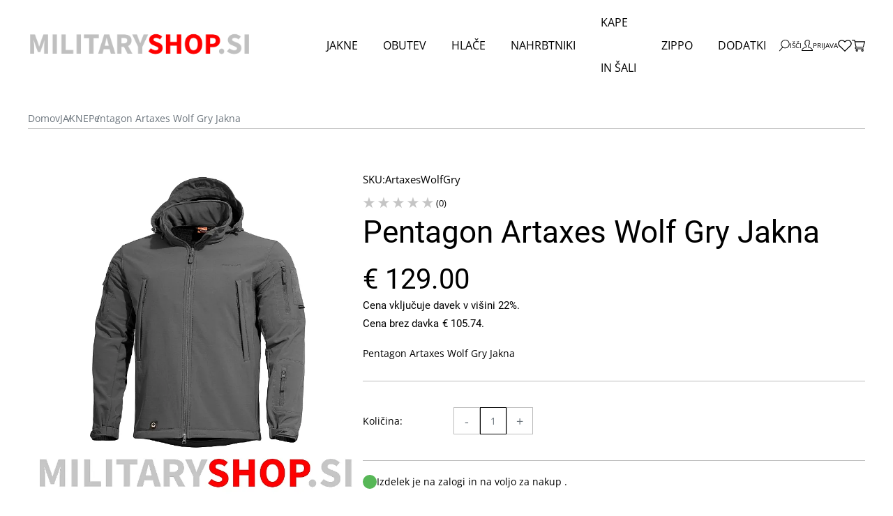

--- FILE ---
content_type: text/html
request_url: https://militaryshop.si/pentagon-artaxes-wolf-gry-jakna.html
body_size: 24492
content:
<!doctype html><html lang="si"><head> <meta charset="utf-8"> <meta name="viewport" content="width=device-width, initial-scale=1, shrink-to-fit=no"> <link rel="icon" href="https://tau.fra1.digitaloceanspaces.com/militaryshopsi/470/flag-round-250.png "> <meta name="generator" content="TAUCommerce 1.0.110" /> <link rel="stylesheet" href="https://militaryshop.si/assets/theme/organic/css/main-lvl4rfyo.css"> <title>Pentagon Artaxes Wolf Gry Jakna</title> <meta name="description" content="Pentagon Artaxes Wolf Gry Jakna"/> <meta name="keywords" content="Pentagon Artaxes Wolf Gry Jakna"/> <meta name="title" content="Pentagon Artaxes Wolf Gry Jakna"/> <meta property="og:title" content="Pentagon Artaxes Wolf Gry Jakna"/> <meta property="og:description" content="Pentagon Artaxes Wolf Gry Jakna"/> <meta property="og:image" content="https://tau.fra1.digitaloceanspaces.com/militaryshopsi/782/conversions/s5-og.jpg"/> <meta property="og:image:width" content="1200"/> <meta property="og:image:height" content="627"/> <meta name="twitter:title" content="Pentagon Artaxes Wolf Gry Jakna"/> <meta name="twitter:description" content="Pentagon Artaxes Wolf Gry Jakna"/> <meta name="twitter:image" content="https://tau.fra1.digitaloceanspaces.com/militaryshopsi/783/conversions/s5-tw.jpg"/> <link rel="canonical" href="https://militaryshop.si" /> <meta name="robots" content="index,follow"/> <meta name="csrf-token" content="token_value"> </head><body class="general product"> <div id="page-loader" style="display: none"> <div class="lds-ring"><div></div><div></div><div></div><div></div></div></div> <div id="header" class="header header-over-slider" > <div id="search-popup" class="search__popup"> <div onclick="toggleSearch()" class="search__popup-close search__popup-close--outer"> <svg fill="currentColor" stroke="currentColor" xmlns="http://www.w3.org/2000/svg" width="18" height="18" viewBox="0 0 20 20"> <path d="M10857.8,49.852l-.95.95-9.05-9.05-9.05,9.05-.95-.95,9.05-9.05-9.05-9.05.95-.95,9.05,9.05,9.05-9.05.95.95-9.05,9.05Z" transform="translate(-10837.8 -30.802)" /> </svg> </div> <div onclick="toggleSearch()" class="search__popup-layer"></div> <div class="search__popup-form"> <div onclick="toggleSearch()" class="search__popup-close search__popup-close--inner"> <svg fill="currentColor" xmlns="http://www.w3.org/2000/svg" width="18" height="18" viewBox="0 0 20 20"> <path d="M10857.8,49.852l-.95.95-9.05-9.05-9.05,9.05-.95-.95,9.05-9.05-9.05-9.05.95-.95,9.05,9.05,9.05-9.05.95.95-9.05,9.05Z" transform="translate(-10837.8 -30.802)" /> </svg> </div> <h4 class="search__popup-text">Poiščite svoj izdelek s hitrim iskanjem. Vnesite neko ključno besedo ali številko izdelka.</h4><form method="GET" action="https://militaryshop.si/search.html"> <button type="submit" aria-label='submit'> <svg fill='currentColor' xmlns='http://www.w3.org/2000/svg' width='26.239' height='26.161' viewBox='0 0 26.239 26.161'><path d='M1454.863,57.852a.8.8,0,0,1-.243.588.783.783,0,0,1-.574.242.8.8,0,0,1-.588-.255l-7.92-7.971a9.91,9.91,0,0,1-6.694,2.5,10.243,10.243,0,1,1,10.22-10.22,9.893,9.893,0,0,1-2.376,6.541l7.945,8A.783.783,0,0,1,1454.863,57.852Zm-14.052-6.732a8.308,8.308,0,0,0,1.814-.651,9.1,9.1,0,0,0,1.585-1.009,8.022,8.022,0,0,0,1.328-1.341,9.546,9.546,0,0,0,1.009-1.6,8.314,8.314,0,0,0,.651-1.813,8.605,8.605,0,0,0-.919-6.272,8.579,8.579,0,0,0-3.13-3.143,8.6,8.6,0,0,0-8.635,0,8.577,8.577,0,0,0-3.13,3.143,8.633,8.633,0,0,0,0,8.61,8.582,8.582,0,0,0,3.13,3.142,8.4,8.4,0,0,0,4.33,1.162A8.528,8.528,0,0,0,1440.811,51.12Z' transform='translate(-1428.624 -32.521)'/></svg> </button> <input type="text" name="s" autocomplete="off" class="dada" id="searchInput" required placeholder="iskanje" /> <div class="search-results" id="searchResults" style="display:none"> <div id="allResults"> <div class="search-results__catbrand"> <div class="search-results__categories"> <h4>Kategorije</h4> <p id='noResultsCat'>Ni rezultatov</p> <div id="categoryResults"></div> </div> <div class="search-results__brands"> <h4>Blagovne znamke</h4> <p id='noResultsBrand'>Ni rezultatov</p> <div id="brandResults"></div> </div> <div class="search-results__tags"> <h4>Tags</h4> <p id='noResultsTag'>Ni rezultatov</p> <div id="tagResults"></div> </div> </div> <div class="search-results__products"> <h4>Izdelki</h4> <div id='productResults'></div> <p id='noResultsProd'>Ni rezultatov</p> </div> </div> <div id="searchLoader"> <div class="search-loader"><div></div><div></div><div></div><div></div></div> </div></div></form> </div></div><div class="wrapper"> <div class="logo-wrap"> <div class="logo"> <a href="https://militaryshop.si"> <img class="logo-img" width="60" height="60" loading="lazy" src="https://tau.fra1.digitaloceanspaces.com/militaryshopsi/466/SI.sivi.png" alt="logo"/> </a></div> </div> <nav class="nav"> <ul class="nav__links"> <li ><a class="nav__link" href="https://militaryshop.si/jakne.html" aria-label=JAKNE>JAKNE</a> <li ><a class="nav__link" href="https://militaryshop.si/obutev.html" aria-label=OBUTEV>OBUTEV</a> <li ><a class="nav__link" href="https://militaryshop.si/hlace.html" aria-label=HLAČE>HLAČE</a> <li ><a class="nav__link" href="https://militaryshop.si/nahrbtnik.html" aria-label=NAHRBTNIKI>NAHRBTNIKI</a> <li ><a class="nav__link" href="https://militaryshop.si/kape-i-salovi.html" aria-label=KAPE IN ŠALI>KAPE IN ŠALI</a> <li ><a class="nav__link" href="https://militaryshop.si/zippo.html" aria-label=ZIPPO>ZIPPO</a> <li ><a class="nav__link" href="https://militaryshop.si/dodatki.html" aria-label=DODATKI>DODATKI</a> <ul class="menu"> <div class="wrapper"> <li class="menu__item"><a href="https://militaryshop.si/majice.html" aria-label=Majice>Majice</a> </li> <li class="menu__item"><a href="https://militaryshop.si/futrole-i-opasaci.html" aria-label=Futrole i Opasači>Futrole i Opasači</a> </li> <li class="menu__item"><a href="https://militaryshop.si/ocala.html" aria-label=Očala>Očala</a> </li> <li class="menu__item"><a href="https://militaryshop.si/ostalo.html" aria-label=Ostalo>Ostalo</a> </li> </div> </ul> </li> </ul> </nav> <div class="actions-wrap"> <div class="search"> <div class="search__popup-open" onclick="toggleSearch(event)"> <svg fill='currentColor' xmlns='http://www.w3.org/2000/svg' width='26.239' height='26.161' viewBox='0 0 26.239 26.161'><path d='M1454.863,57.852a.8.8,0,0,1-.243.588.783.783,0,0,1-.574.242.8.8,0,0,1-.588-.255l-7.92-7.971a9.91,9.91,0,0,1-6.694,2.5,10.243,10.243,0,1,1,10.22-10.22,9.893,9.893,0,0,1-2.376,6.541l7.945,8A.783.783,0,0,1,1454.863,57.852Zm-14.052-6.732a8.308,8.308,0,0,0,1.814-.651,9.1,9.1,0,0,0,1.585-1.009,8.022,8.022,0,0,0,1.328-1.341,9.546,9.546,0,0,0,1.009-1.6,8.314,8.314,0,0,0,.651-1.813,8.605,8.605,0,0,0-.919-6.272,8.579,8.579,0,0,0-3.13-3.143,8.6,8.6,0,0,0-8.635,0,8.577,8.577,0,0,0-3.13,3.143,8.633,8.633,0,0,0,0,8.61,8.582,8.582,0,0,0,3.13,3.142,8.4,8.4,0,0,0,4.33,1.162A8.528,8.528,0,0,0,1440.811,51.12Z' transform='translate(-1428.624 -32.521)'/></svg> <span>Išči</span> </div> </div> <a id="customer-link-div" class="hide-login" href="https://militaryshop.si/customer/dashboard" aria-label='customer-dashboard'> <svg fill="currentColor" version="1.1" id="Layer_1" xmlns="http://www.w3.org/2000/svg" xmlns:xlink="http://www.w3.org/1999/xlink" x="0px" y="0px" width="16" height="16" viewBox="0 0 39.62 39.62" style="enable-background:new 0 0 39.62 39.62;" xml:space="preserve"><path id="Path_93" class="st0" d="M39.62,38.46v1.16H0v-1.16c0.14-3.32,1.76-6.4,4.41-8.4c3.15-2.57,6.96-4.21,10.98-4.76v-2.94	c-1.29-1.29-2.22-2.89-2.71-4.64c-0.79-0.5-1.42-1.23-1.78-2.09c-0.88-1.86-0.72-3.2,0.47-4.02c-0.06-0.49-0.09-0.98-0.08-1.47V9.29	c-0.06-0.94-0.04-1.89,0.04-2.83c0.13-0.82,0.49-1.58,1.04-2.2c0.7-0.81,1.71-1.29,2.78-1.32c0.09-0.09,0.17-0.19,0.23-0.31	c0.88-1.69,2.66-2.71,4.57-2.63h0.62c4.59,0,7.41,1.52,8.44,4.56c0.19,0.75,0.11,1.55-0.23,2.24c-0.41,1-0.57,2.09-0.46,3.17v1.7	c0.88,0.77,1.03,2.04,0.46,3.79c-0.28,1.01-0.94,1.88-1.86,2.4c-0.51,1.58-1.35,3.03-2.48,4.24v3.25c3.96,0.56,7.69,2.19,10.79,4.72	C37.89,32.08,39.49,35.15,39.62,38.46z M2.48,37.3h34.66c-0.57-2.65-2.21-4.95-4.53-6.34c-2.84-1.89-6.09-3.05-9.48-3.4l-1.08-0.15	v-6.34l0.46-0.39c1.18-1.11,2.01-2.53,2.4-4.1l0.23-0.78H26v-0.08c0.06-0.06,0.11-0.13,0.15-0.2c0.07-0.11,0.14-0.23,0.2-0.35	c0.08-0.15,0.14-0.3,0.19-0.46c0.13-0.35,0.21-0.71,0.23-1.08l-1.08,0.08l0.23-1.86c0.1-0.51,0.12-1.03,0.08-1.55	c-0.17-1.47,0.04-2.97,0.62-4.33c0.08-0.2,0.13-0.41,0.16-0.62c-0.67-2.01-2.73-3.02-6.19-3.02h-0.54	c-1.05-0.08-2.05,0.47-2.55,1.39c-0.38,0.84-1.17,1.43-2.09,1.54c-0.82,0.05-1.34,0.32-1.54,0.81c-0.26,1.02-0.34,2.08-0.23,3.14	v0.93c0,0.46,0.05,1.21,0.15,2.24l0.23,1.7l-1.24-0.31c0.01,0.08,0.04,0.16,0.08,0.23c0.05,0.11,0.09,0.23,0.12,0.35	c0.02,0.12,0.06,0.24,0.12,0.35c0.21,0.67,0.46,1.01,0.78,1.01l0.7,0.15l0.15,0.62c0.39,1.67,1.28,3.18,2.55,4.33l0.46,0.31v6.27	l-1.01,0.08c-3.43,0.34-6.73,1.53-9.59,3.44C4.78,32.34,3.11,34.64,2.48,37.3L2.48,37.3z"></path></svg> <small id="customer-name"></small> </a> <a id="login-link-div" class="show-login" href="https://militaryshop.si/customer/login" aria-label='customer-login'> <svg fill="currentColor" version="1.1" id="Layer_1" xmlns="http://www.w3.org/2000/svg" xmlns:xlink="http://www.w3.org/1999/xlink" x="0px" y="0px" width="16" height="16" viewBox="0 0 39.62 39.62" style="enable-background:new 0 0 39.62 39.62;" xml:space="preserve"><path id="Path_93" class="st0" d="M39.62,38.46v1.16H0v-1.16c0.14-3.32,1.76-6.4,4.41-8.4c3.15-2.57,6.96-4.21,10.98-4.76v-2.94	c-1.29-1.29-2.22-2.89-2.71-4.64c-0.79-0.5-1.42-1.23-1.78-2.09c-0.88-1.86-0.72-3.2,0.47-4.02c-0.06-0.49-0.09-0.98-0.08-1.47V9.29	c-0.06-0.94-0.04-1.89,0.04-2.83c0.13-0.82,0.49-1.58,1.04-2.2c0.7-0.81,1.71-1.29,2.78-1.32c0.09-0.09,0.17-0.19,0.23-0.31	c0.88-1.69,2.66-2.71,4.57-2.63h0.62c4.59,0,7.41,1.52,8.44,4.56c0.19,0.75,0.11,1.55-0.23,2.24c-0.41,1-0.57,2.09-0.46,3.17v1.7	c0.88,0.77,1.03,2.04,0.46,3.79c-0.28,1.01-0.94,1.88-1.86,2.4c-0.51,1.58-1.35,3.03-2.48,4.24v3.25c3.96,0.56,7.69,2.19,10.79,4.72	C37.89,32.08,39.49,35.15,39.62,38.46z M2.48,37.3h34.66c-0.57-2.65-2.21-4.95-4.53-6.34c-2.84-1.89-6.09-3.05-9.48-3.4l-1.08-0.15	v-6.34l0.46-0.39c1.18-1.11,2.01-2.53,2.4-4.1l0.23-0.78H26v-0.08c0.06-0.06,0.11-0.13,0.15-0.2c0.07-0.11,0.14-0.23,0.2-0.35	c0.08-0.15,0.14-0.3,0.19-0.46c0.13-0.35,0.21-0.71,0.23-1.08l-1.08,0.08l0.23-1.86c0.1-0.51,0.12-1.03,0.08-1.55	c-0.17-1.47,0.04-2.97,0.62-4.33c0.08-0.2,0.13-0.41,0.16-0.62c-0.67-2.01-2.73-3.02-6.19-3.02h-0.54	c-1.05-0.08-2.05,0.47-2.55,1.39c-0.38,0.84-1.17,1.43-2.09,1.54c-0.82,0.05-1.34,0.32-1.54,0.81c-0.26,1.02-0.34,2.08-0.23,3.14	v0.93c0,0.46,0.05,1.21,0.15,2.24l0.23,1.7l-1.24-0.31c0.01,0.08,0.04,0.16,0.08,0.23c0.05,0.11,0.09,0.23,0.12,0.35	c0.02,0.12,0.06,0.24,0.12,0.35c0.21,0.67,0.46,1.01,0.78,1.01l0.7,0.15l0.15,0.62c0.39,1.67,1.28,3.18,2.55,4.33l0.46,0.31v6.27	l-1.01,0.08c-3.43,0.34-6.73,1.53-9.59,3.44C4.78,32.34,3.11,34.64,2.48,37.3L2.48,37.3z"></path></svg> <span>Prijava</span> </a> <div class="header__buttons"> <a class="header__wishlist header__right-btns" href="https://militaryshop.si/my/wishlist" aria-label='wishlist'> <svg fill="none" stroke-width="2px" stroke="currentColor" xmlns="http://www.w3.org/2000/svg" width="22.903" height="20.232" viewBox="0 0 22.903 20.232"><defs></defs><path stroke="currentColor" class="a" d="M20.84,4.61a5.5,5.5,0,0,0-7.78,0L12,5.67,10.94,4.61a5.5,5.5,0,0,0-7.78,7.78l1.06,1.06L12,21.23l7.78-7.78,1.06-1.06a5.5,5.5,0,0,0,0-7.78Z" transform="translate(-0.549 -1.998)"/></svg> <p><span class="count" id="wishlistCount">0</span></p> </a> <div class="header__cart header__right-btns" onclick="openCart()"> <svg fill="currentColor" xmlns="http://www.w3.org/2000/svg" width="17.067" height="15" viewBox="0 0 17.067 15"><defs></defs><g transform="translate(-1257.864 -38)"><path d="M1272.432,50h-9.067a1.5,1.5,0,0,1-.6-2.876l-.068-.3L1260.964,39h-2.6a.5.5,0,1,1,0-1h3a.5.5,0,0,1,.489.392L1262.21,40h12.221a.5.5,0,0,1,.481.638l-2,7a.5.5,0,0,1-.481.363h-9.066a.5.5,0,1,0,0,1h9.067a.5.5,0,0,1,0,1Zm-10-9h0l1.333,6h8.289l1.714-6h-11.335Z"></path><path d="M1264.36,53a1.5,1.5,0,1,1,1.5-1.5A1.5,1.5,0,0,1,1264.36,53Zm0-2a.5.5,0,1,0,.5.5A.5.5,0,0,0,1264.36,51Z"></path><path d="M1271.43,53a1.5,1.5,0,1,1,1.5-1.5A1.5,1.5,0,0,1,1271.43,53Zm0-2a.5.5,0,1,0,.5.5A.5.5,0,0,0,1271.43,51Z"></path></g></svg> <p><span class="count" id="cartCount">0</span></p> </div></div> </div></div> </div> <div class="mainContent"> <header class="mob-header header-over-slider" id="mob-header"> <div class="wrapper"> <div class="logo"> <a href="https://militaryshop.si"> <img class="logo-img" width="60" height="60" loading="lazy" src="https://tau.fra1.digitaloceanspaces.com/militaryshopsi/467/SI.sivi.png" alt="logo"/> </a></div> <div class="mob-header__links"> <a href="https://militaryshop.si/customer/dashboard" aria-label='customer-dashboard'> <svg fill="currentColor" version="1.1" id="Layer_1" xmlns="http://www.w3.org/2000/svg" xmlns:xlink="http://www.w3.org/1999/xlink" x="0px" y="0px" width="23" height="23" viewBox="0 0 39.62 39.62" style="enable-background:new 0 0 39.62 39.62;" xml:space="preserve"><path id="Path_93" class="st0" d="M39.62,38.46v1.16H0v-1.16c0.14-3.32,1.76-6.4,4.41-8.4c3.15-2.57,6.96-4.21,10.98-4.76v-2.94	c-1.29-1.29-2.22-2.89-2.71-4.64c-0.79-0.5-1.42-1.23-1.78-2.09c-0.88-1.86-0.72-3.2,0.47-4.02c-0.06-0.49-0.09-0.98-0.08-1.47V9.29	c-0.06-0.94-0.04-1.89,0.04-2.83c0.13-0.82,0.49-1.58,1.04-2.2c0.7-0.81,1.71-1.29,2.78-1.32c0.09-0.09,0.17-0.19,0.23-0.31	c0.88-1.69,2.66-2.71,4.57-2.63h0.62c4.59,0,7.41,1.52,8.44,4.56c0.19,0.75,0.11,1.55-0.23,2.24c-0.41,1-0.57,2.09-0.46,3.17v1.7	c0.88,0.77,1.03,2.04,0.46,3.79c-0.28,1.01-0.94,1.88-1.86,2.4c-0.51,1.58-1.35,3.03-2.48,4.24v3.25c3.96,0.56,7.69,2.19,10.79,4.72	C37.89,32.08,39.49,35.15,39.62,38.46z M2.48,37.3h34.66c-0.57-2.65-2.21-4.95-4.53-6.34c-2.84-1.89-6.09-3.05-9.48-3.4l-1.08-0.15	v-6.34l0.46-0.39c1.18-1.11,2.01-2.53,2.4-4.1l0.23-0.78H26v-0.08c0.06-0.06,0.11-0.13,0.15-0.2c0.07-0.11,0.14-0.23,0.2-0.35	c0.08-0.15,0.14-0.3,0.19-0.46c0.13-0.35,0.21-0.71,0.23-1.08l-1.08,0.08l0.23-1.86c0.1-0.51,0.12-1.03,0.08-1.55	c-0.17-1.47,0.04-2.97,0.62-4.33c0.08-0.2,0.13-0.41,0.16-0.62c-0.67-2.01-2.73-3.02-6.19-3.02h-0.54	c-1.05-0.08-2.05,0.47-2.55,1.39c-0.38,0.84-1.17,1.43-2.09,1.54c-0.82,0.05-1.34,0.32-1.54,0.81c-0.26,1.02-0.34,2.08-0.23,3.14	v0.93c0,0.46,0.05,1.21,0.15,2.24l0.23,1.7l-1.24-0.31c0.01,0.08,0.04,0.16,0.08,0.23c0.05,0.11,0.09,0.23,0.12,0.35	c0.02,0.12,0.06,0.24,0.12,0.35c0.21,0.67,0.46,1.01,0.78,1.01l0.7,0.15l0.15,0.62c0.39,1.67,1.28,3.18,2.55,4.33l0.46,0.31v6.27	l-1.01,0.08c-3.43,0.34-6.73,1.53-9.59,3.44C4.78,32.34,3.11,34.64,2.48,37.3L2.48,37.3z"></path></svg> </a> <a class="header__wishlist header__right-btns" href="https://militaryshop.si/my/wishlist" aria-label='wishlist'> <svg fill="none" stroke-width="2px" stroke="currentColor" xmlns="http://www.w3.org/2000/svg" width="22.903" height="20.232" viewBox="0 0 22.903 20.232"><defs></defs><path stroke="currentColor" class="a" d="M20.84,4.61a5.5,5.5,0,0,0-7.78,0L12,5.67,10.94,4.61a5.5,5.5,0,0,0-7.78,7.78l1.06,1.06L12,21.23l7.78-7.78,1.06-1.06a5.5,5.5,0,0,0,0-7.78Z" transform="translate(-0.549 -1.998)"/></svg> <span id="mobileWishCount"></span> </a> <div class="mob-header__basket" onclick="openCart()"> <svg fill="currentColor" xmlns="http://www.w3.org/2000/svg" width="25.067" height="23" viewBox="0 0 17.067 15"><defs></defs><g transform="translate(-1257.864 -38)"><path d="M1272.432,50h-9.067a1.5,1.5,0,0,1-.6-2.876l-.068-.3L1260.964,39h-2.6a.5.5,0,1,1,0-1h3a.5.5,0,0,1,.489.392L1262.21,40h12.221a.5.5,0,0,1,.481.638l-2,7a.5.5,0,0,1-.481.363h-9.066a.5.5,0,1,0,0,1h9.067a.5.5,0,0,1,0,1Zm-10-9h0l1.333,6h8.289l1.714-6h-11.335Z"></path><path d="M1264.36,53a1.5,1.5,0,1,1,1.5-1.5A1.5,1.5,0,0,1,1264.36,53Zm0-2a.5.5,0,1,0,.5.5A.5.5,0,0,0,1264.36,51Z"></path><path d="M1271.43,53a1.5,1.5,0,1,1,1.5-1.5A1.5,1.5,0,0,1,1271.43,53Zm0-2a.5.5,0,1,0,.5.5A.5.5,0,0,0,1271.43,51Z"></path></g></svg> <span class="mob-header__purchase" id="mobileCartCount"></span> </div> <div class="mob-header__menu" onclick="toggleSidebar()"> <span class="mobile-header__icon">&nbsp;</span> </div> </div> </div><div class="mob-sidebar"> <div class="mob-sidebar__layer" onclick="closeSidebar()"></div> <div class="mob-sidebar__nav"> <form method="GET" action="https://militaryshop.si/search.html" class="mob-sidebar__search"> <button type="submit" aria-label='submit'> <svg xmlns="http://www.w3.org/2000/svg" width="20" height="20" viewBox="0 0 16.047 16"> <g transform="translate(-8088.849 -74.737)"> <path d="M8104.9,90.229a.489.489,0,0,1-.148.36.479.479,0,0,1-.351.148.5.5,0,0,1-.36-.156l-4.844-4.875a6.056,6.056,0,0,1-4.093,1.531,6.264,6.264,0,1,1,6.25-6.25,6.047,6.047,0,0,1-1.453,4l4.859,4.891A.479.479,0,0,1,8104.9,90.229Zm-8.593-4.117a5.054,5.054,0,0,0,1.109-.4,5.517,5.517,0,0,0,.969-.617,4.866,4.866,0,0,0,.812-.82,5.733,5.733,0,0,0,.617-.977,5.106,5.106,0,0,0,.4-1.11,5.269,5.269,0,0,0-.562-3.835,5.243,5.243,0,0,0-1.915-1.922,5.252,5.252,0,0,0-5.281,0,5.248,5.248,0,0,0-1.914,1.922,5.28,5.28,0,0,0,0,5.265,5.248,5.248,0,0,0,1.914,1.922,5.135,5.135,0,0,0,2.649.711A5.2,5.2,0,0,0,8096.3,86.112Z"/> </g> </svg> </button> <input type="text" name="s" required placeholder="Kaj bi radi našli?"> </form> <div class="mob-sidebar__menu"> <ul style=""> <li><a href="https://militaryshop.si/jakne.html">JAKNE</a></li><li><a href="https://militaryshop.si/obutev.html">OBUTEV</a></li><li><a href="https://militaryshop.si/hlace.html">HLAČE</a></li><li><a href="https://militaryshop.si/nahrbtnik.html">NAHRBTNIKI</a></li><li><a href="https://militaryshop.si/kape-i-salovi.html">KAPE IN ŠALI</a></li><li><a href="https://militaryshop.si/zippo.html">ZIPPO</a></li><li><a href="https://militaryshop.si/dodatki.html">DODATKI</a><span></span><ul><li><a href="https://militaryshop.si/majice.html">Majice</a></li><li><a href="https://militaryshop.si/futrole-i-opasaci.html">Futrole i Opasači</a></li><li><a href="https://militaryshop.si/ocala.html">Očala</a></li><li><a href="https://militaryshop.si/ostalo.html">Ostalo</a></li></ul></li> </ul> </div> <div class="mob-sidebar__contact"> <div class="shop-details"> <div class="shop-address"> <svg width="16px" height="16px" version="1.1" id="Capa_1" xmlns="http://www.w3.org/2000/svg" xmlns:xlink="http://www.w3.org/1999/xlink" x="0px" y="0px" width="395.71px" height="395.71px" viewBox="0 0 395.71 395.71" style="enable-background:new 0 0 395.71 395.71;" xml:space="preserve"><g><path d="M197.849,0C122.131,0,60.531,61.609,60.531,137.329c0,72.887,124.591,243.177,129.896,250.388l4.951,6.738c0.579,0.792,1.501,1.255,2.471,1.255c0.985,0,1.901-0.463,2.486-1.255l4.948-6.738c5.308-7.211,129.896-177.501,129.896-250.388C335.179,61.609,273.569,0,197.849,0z M197.849,88.138c27.13,0,49.191,22.062,49.191,49.191c0,27.115-22.062,49.191-49.191,49.191c-27.114,0-49.191-22.076-49.191-49.191C148.658,110.2,170.734,88.138,197.849,88.138z"/></g></svg> <div class="shop-address__full"> <p>SI</p> </div></div> <div class="shop-phone-mail"> <a class="phone" href="tel:+381692222325"> <svg class="phone" fill="currentColor" xmlns="http://www.w3.org/2000/svg" viewBox="0 0 19.202 19.239"> <g transform="translate(-7843 -909.161)"> <path d="M7860.54,921.6a12.426,12.426,0,0,1-2.713-.675,1.93,1.93,0,0,0-2.037.434l-1.226,1.226a15.439,15.439,0,0,1-5.792-5.792l1.226-1.226a1.93,1.93,0,0,0,.434-2.037,12.426,12.426,0,0,1-.676-2.713,1.93,1.93,0,0,0-1.93-1.661h-2.9c-.057,0-.114,0-.172.008a1.931,1.931,0,0,0-1.749,2.1,19.117,19.117,0,0,0,2.964,8.37,18.818,18.818,0,0,0,5.792,5.792,19.093,19.093,0,0,0,8.332,2.964c.06.006.121.008.182.008a1.931,1.931,0,0,0,1.923-1.939v-2.9A1.932,1.932,0,0,0,7860.54,921.6Z"></path> </g> </svg> <span>+381692222325</span> </a> <a class="email" href="mailto:info@militaria.rs"> <svg fill="currentColor" xmlns="http://www.w3.org/2000/svg" viewBox="0 0 23.843 18.255"> <g transform="translate(-7843 -949.143)"> <path class="a" d="M7843,949.143h23.843V967.4H7843Zm8.056,9.127L7844.4,951.7v13.132Zm3.866,1.863,9.686-9.593h-19.373Zm-2.841-.838-6.8,6.706h19.14l-6.706-6.66-2.794,2.748Zm6.613-.932,6.752,6.613V951.7Z"></path> </g> </svg> <span>info@militaria.rs</span> </a></div> </div> <div class="socials "> <a target="_blank" href="https://instagram.com/militaryshop.si?igshid=YmMyMTA2M2Y=" aria-label='instagram'> <svg fill="currentColor" xmlns="http://www.w3.org/2000/svg" width="25.98" height="25.981" viewBox="0 0 25.98 25.981"> <g transform="translate(-7877.75 -991.479)"> <path class="a" d="M7897.678,995.974h0a1.558,1.558,0,1,0,1.559,1.558,1.558,1.558,0,0,0-1.559-1.558Zm5.975,3.144a9.86,9.86,0,0,0-.6-3.16,6.438,6.438,0,0,0-1.507-2.3,6.092,6.092,0,0,0-2.3-1.494,9.466,9.466,0,0,0-3.156-.611c-1.379-.075-1.821-.075-5.355-.075s-3.975,0-5.353.078a9.482,9.482,0,0,0-3.158.61,6.2,6.2,0,0,0-2.3,1.494,6.094,6.094,0,0,0-1.493,2.3,9.469,9.469,0,0,0-.611,3.156c-.077,1.381-.077,1.822-.077,5.355s0,3.975.078,5.353a9.495,9.495,0,0,0,.612,3.156,6.1,6.1,0,0,0,1.494,2.3,6.217,6.217,0,0,0,2.295,1.494,9.5,9.5,0,0,0,3.157.611c1.377.078,1.819.078,5.353.078s3.975,0,5.352-.078a9.494,9.494,0,0,0,3.157-.611,6.111,6.111,0,0,0,2.3-1.494,6.307,6.307,0,0,0,1.507-2.3,9.9,9.9,0,0,0,.6-3.156c0-1.378.078-1.819.078-5.353S7903.732,1000.495,7903.653,999.118Zm-2.338,10.548a7.293,7.293,0,0,1-.442,2.416,3.971,3.971,0,0,1-.974,1.494,4.132,4.132,0,0,1-1.494.974,7.275,7.275,0,0,1-2.416.442c-1.3.066-1.781.078-5.2.078s-3.9,0-5.2-.078a7.442,7.442,0,0,1-2.52-.39,4.245,4.245,0,0,1-1.428-.975,3.888,3.888,0,0,1-.96-1.494,7.21,7.21,0,0,1-.52-2.468c0-1.3-.078-1.779-.078-5.2s0-3.9.078-5.2a7.2,7.2,0,0,1,.454-2.469,3.9,3.9,0,0,1,1.027-1.428,4.08,4.08,0,0,1,1.429-1.04,7.455,7.455,0,0,1,2.465-.442c1.3,0,1.781-.078,5.2-.078s3.9,0,5.2.078a7.3,7.3,0,0,1,2.416.442,4.758,4.758,0,0,1,2.519,2.468,7.27,7.27,0,0,1,.442,2.469c.066,1.3.078,1.779.078,5.2S7901.38,1008.367,7901.315,1009.666Zm-10.575-11.86a6.651,6.651,0,1,0,4.726,1.943A6.651,6.651,0,0,0,7890.74,997.806Zm0,10.99a4.32,4.32,0,1,1,4.32-4.319h0A4.32,4.32,0,0,1,7890.74,1008.8Z"></path> </g> </svg> </a> <a target="_blank" href="https://www.youtube.com/c/MILITARYSHOPBEOGRAD1" aria-label='youtube'> <svg fill="currentColor" xmlns="http://www.w3.org/2000/svg" width="26.581" height="18.673" viewBox="0 0 26.581 18.673"> <g transform="translate(-7924.838 -994.814)"> <path class="a" d="M7951.413,1001.4a10.271,10.271,0,0,0-1.1-4.986,3.516,3.516,0,0,0-2.08-1.208,138.661,138.661,0,0,0-20.178-.013,3.463,3.463,0,0,0-1.759.894,6.23,6.23,0,0,0-1.328,4.16,58.268,58.268,0,0,0,0,7.824,11.508,11.508,0,0,0,.361,2.416,3.79,3.79,0,0,0,.858,1.643,3.455,3.455,0,0,0,1.8.942,54.47,54.47,0,0,0,7.849.4c4.226.061,7.933,0,12.318-.337a3.482,3.482,0,0,0,1.848-.942,3.016,3.016,0,0,0,.736-1.208,12.778,12.778,0,0,0,.628-4.1C7951.413,1006.205,7951.413,1002.122,7951.413,1001.4Zm-16,6.207v-7.474l7.15,3.756C7940.552,1005,7937.908,1006.253,7935.415,1007.6Z"></path> </g> </svg> </a> </div> </div> </div></div></header> <div class="product-head"> <div class="breadcrumbs"> <div class="wrapper"> <ul class="breadcrumbs__list"> <li><a href="https://militaryshop.si" aria-label="Domov">Domov</a></li> <li><a href="https://militaryshop.si/jakne.html" aria-label="JAKNE">JAKNE</a></li> <li>Pentagon Artaxes Wolf Gry Jakna</li> </ul> </div></div> </div> <div class="product-page"> <div class="wrapper"> <div class="tau-slider tau-slider__product " style="--sliderHeight:unset;"> <div class="tau-slider__slides-wrap"> <div data-count="1" class="tau-slider__slides"> <div class="tau-slider__slide" style="--count-slides: 1;"> <picture > <source media="(min-width:540px)" srcset="https://tau.fra1.cdn.digitaloceanspaces.com/militaryshopsi/569/conversions/w-default-xl-x2-webp.webp 2x, https://tau.fra1.cdn.digitaloceanspaces.com/militaryshopsi/569/conversions/w-default-xl-x1-webp.webp"> <source media="(min-width:380px)" srcset="https://tau.fra1.cdn.digitaloceanspaces.com/militaryshopsi/569/conversions/w-default-l-x2-webp.webp 2x, https://tau.fra1.cdn.digitaloceanspaces.com/militaryshopsi/569/conversions/w-default-l-x1-webp.webp"> <source srcset="https://tau.fra1.cdn.digitaloceanspaces.com/militaryshopsi/569/conversions/w-default-m-x2-webp.webp 2x, https://tau.fra1.cdn.digitaloceanspaces.com/militaryshopsi/569/conversions/w-default-m-x1-webp.webp"> <img src="https://tau.fra1.cdn.digitaloceanspaces.com/militaryshopsi/569/conversions/w-default-xl-x1-webp.webp" width="800" height="800" alt=""/> </picture> </div> </div> </div> </div> <div class="product-page__desc"> <form id="product-form-ArtaxesWolfGry1538" class="product-form" action="https://militaryshop.si/cart/ajax/add" method="POST"> <input type="hidden" name="sku" value="ArtaxesWolfGry"> <input type="hidden" name="_token" value="token_value"> <p class="product-page__sku"> <small>SKU: </small> <span id="product-sku">ArtaxesWolfGry</span></p><div class="product-rating" onclick="scrollToReviews()"> <div style="--rate:0%" ></div> <span>(0)</span> </div><h1 class="product-page__name">Pentagon Artaxes Wolf Gry Jakna</h1><div class="product-page__prices "> <div class="price-range"> </div> <div class="price-box price-boxes-ArtaxesWolfGry1538" id="product-ArtaxesWolfGry1538-price"> <div class="sale-price"> <p class="new-price" style="display: none"> </p> <p class="old-price" style="display: none"> <span style="display:flex; align-items: baseline" class="currency currency-1">€ 129.00</span> </p> </div> <p class="price regular-price" style="display: flex"> <span style="display:flex; align-items: baseline" class="currency currency-1">€ 129.00</span> </p> <p class="tax-percent"> Cena vključuje davek v višini 22%. </p> <p class="price-without-tax"> Cena brez davka <strong id="price-without-tax" class="price-without-tax-subtle"> <span style="display:flex; align-items: baseline" class="currency currency-1">€ 105.74</span> </strong>. </p> </div> <div class="price-box price-boxes-ArtaxesWolfGry1538" id="product-ArtaxesWolfGry-1-1538-price" style="display: none;"> <div class="sale-price"> <p class="new-price" style="display: none"> </p> <p class="old-price" style="display: none"> <span style="display:flex; align-items: baseline" class="currency currency-1">€ 129.00</span> </p> </div> <p class="price regular-price" style="display: flex"> <span style="display:flex; align-items: baseline" class="currency currency-1">€ 129.00</span> </p> <p class="tax-percent"> Cena vključuje davek v višini 22%. </p> <p class="price-without-tax"> Cena brez davka <strong id="price-without-tax" class="price-without-tax-subtle"> <span style="display:flex; align-items: baseline" class="currency currency-1">€ 105.74</span> </strong>. </p> </div> </div><div class="product-page__short-desc wysiwyg-description"> Pentagon Artaxes Wolf Gry Jakna </div><div class="product-page__configurable"> <select style="display: none;" onchange="getOptions('ArtaxesWolfGry', '1538')" required id="ArtaxesWolfGry[ode-a1664453313]" data-name="ode-a16644533131538" name="child[ArtaxesWolfGry][ode-a1664453313]" oninvalid="this.setCustomValidity('Please choose veličina...')" oninput="this.setCustomValidity('')"> <option value>Please choose veličina... </option> <option selected value="25">2XL</option> </select> </div><div class="product-page__qty"> <p class="qty-text">Količina:</p> <div class="qty-btns"> <button aria-label="decrease quantity" class="decrease" type="button" onclick="changeQty('dec', 'ArtaxesWolfGry1538')">-</button> <label for="qty-ArtaxesWolfGry1538">quantity</label> <input aria-label="quantity" max="9999999" min="1" type="number" value="1" id="qty-ArtaxesWolfGry1538" name="qty"/> <button aria-label="increase quantity" class="increase" type="button" onclick="changeQty('inc', 'ArtaxesWolfGry1538')">+</button> </div> </div><script> var type = typeof (type) === 'undefined' ? {} : type; var manageStock = typeof (manageStock) === 'undefined' ? {} : manageStock; var skuMap = typeof (skuMap) === 'undefined' ? {} : skuMap; var stockQty = typeof (stockQty) === 'undefined' ? {} : stockQty; var selected = typeof (selected) === 'undefined' ? {} : selected; type["ArtaxesWolfGry"] = '2'; manageStock["ArtaxesWolfGry"] = '0'; skuMap["ArtaxesWolfGry"] = JSON.parse('{"ArtaxesWolfGry-1":{"qty":0,"attributes":{"ode-a1664453313":[25]},"status":1}}'); stockQty["ArtaxesWolfGry"] = 0; selected["ArtaxesWolfGry"] = {}; </script> <div id="stock-status-ArtaxesWolfGry1538" class="stock-status"> <div class="red"> <div class="stock stock-icon stock-red"></div> <p>Ta izdelek trenutno ni na voljo.</p> </div> <div class="green"> <div class="stock stock-icon stock-green"></div> <p>Izdelek je na zalogi in na voljo za nakup .</p> </div> <div class="orange"> <div class="stock stock-icon stock-orange"></div> <p>Preostali izdelki na zalogi: <span id="only-stock-left-ArtaxesWolfGry1538">0</span> ostalo na zalogi .</p> </div> </div><button class="b-btn tau-add-to-cart add-to-cart " type="submit" id="add-to-cart-ArtaxesWolfGry1538" data-id="ArtaxesWolfGry1538" aria-label="Dodaj v košarico"> <div class="add-to-cart__text"> <span> Dodaj v košarico </span> </div> </button> </form> <div class="wishCompareShare"> <div class="button-wrap"> <button type="submit" class="wishlist-btn wishlist-btn-120" onClick="addRemoveToWishCompareList(event, 'wishlist', 120);" aria-label=button> <svg stroke-width="2px" stroke="currentColor" fill="none" xmlns="http://www.w3.org/2000/svg" width="23" height="23" viewBox="0 0 26 26"><path class="a" d="M20.84,4.61a5.5,5.5,0,0,0-7.78,0L12,5.67,10.94,4.61a5.5,5.5,0,0,0-7.78,7.78l1.06,1.06L12,21.23l7.78-7.78,1.06-1.06a5.5,5.5,0,0,0,0-7.78Z" transform="translate(0.951 0.502)"/></svg> </button> </div> <div class="button-wrap"> <button class="share-btn" onclick="sharePopup()" aria-label='button'><svg stroke="currentColor" fill="currentColor" width="23" height="23" version="1.1" id="Layer_1" xmlns="http://www.w3.org/2000/svg" xmlns:xlink="http://www.w3.org/1999/xlink" x="0px" y="0px" viewBox="0 0 512 512" style="enable-background:new 0 0 512 512;" xml:space="preserve"><g><g><path d="M512,241.7L273.643,3.343v156.152c-71.41,3.744-138.015,33.337-188.958,84.28C30.075,298.384,0,370.991,0,448.222v60.436l29.069-52.985c45.354-82.671,132.173-134.027,226.573-134.027c5.986,0,12.004,0.212,18.001,0.632v157.779L512,241.7z M255.642,290.666c-84.543,0-163.661,36.792-217.939,98.885c26.634-114.177,129.256-199.483,251.429-199.483h15.489V78.131l163.568,163.568L304.621,405.267V294.531l-13.585-1.683C279.347,291.401,267.439,290.666,255.642,290.666z"/></g></g></svg></button><div class="product-share-socials" id="share-popup"> <div class="product-share-socials__layer" onclick="sharePopup()"></div> <div class="product-share-socials__container"> <div class="product-share-socials__close"><button onclick="sharePopup()" aria-label='button'><svg width="21" height="21"version="1.1" id="Capa_1" xmlns="http://www.w3.org/2000/svg" xmlns:xlink="http://www.w3.org/1999/xlink" x="0px" y="0px" width="30px"height="30px" viewBox="0 0 460.775 460.775" style="enable-background:new 0 0 460.775 460.775;" xml:space="preserve"><path d="M285.08,230.397L456.218,59.27c6.076-6.077,6.076-15.911,0-21.986L423.511,4.565c-2.913-2.911-6.866-4.55-10.992-4.55c-4.127,0-8.08,1.639-10.993,4.55l-171.138,171.14L59.25,4.565c-2.913-2.911-6.866-4.55-10.993-4.55c-4.126,0-8.08,1.639-10.992,4.55L4.558,37.284c-6.077,6.075-6.077,15.909,0,21.986l171.138,171.128L4.575,401.505c-6.074,6.077-6.074,15.911,0,21.986l32.709,32.719c2.911,2.911,6.865,4.55,10.992,4.55c4.127,0,8.08-1.639,10.994-4.55l171.117-171.12l171.118,171.12c2.913,2.911,6.866,4.55,10.993,4.55c4.128,0,8.081-1.639,10.992-4.55l32.709-32.719c6.074-6.075,6.074-15.909,0-21.986L285.08,230.397z"/></svg></button></div> <p>Deli prek:</p> <div class="product-share-socials__icons"> <button class="product-share-socials__facebook" onclick="return fbs_click()" aria-label="facebook"> <svg xmlns="http://www.w3.org/2000/svg" xmlns:xlink="http://www.w3.org/1999/xlink" x="0px" y="0px" width="30px" height="30px" viewBox="0 0 310 310" style="enable-background:new 0 0 310 310;" xml:space="preserve"><g id="XMLID_834_"><path id="XMLID_835_" d="M81.703,165.106h33.981V305c0,2.762,2.238,5,5,5h57.616c2.762,0,5-2.238,5-5V165.765h39.064c2.54,0,4.677-1.906,4.967-4.429l5.933-51.502c0.163-1.417-0.286-2.836-1.234-3.899c-0.949-1.064-2.307-1.673-3.732-1.673h-44.996V71.978c0-9.732,5.24-14.667,15.576-14.667c1.473,0,29.42,0,29.42,0c2.762,0,5-2.239,5-5V5.037c0-2.762-2.238-5-5-5h-40.545C187.467,0.023,186.832,0,185.896,0c-7.035,0-31.488,1.381-50.804,19.151c-21.402,19.692-18.427,43.27-17.716,47.358v37.752H81.703c-2.762,0-5,2.238-5,5v50.844C76.703,162.867,78.941,165.106,81.703,165.106z"/></g></svg> </button> <button class="product-share-socials__whatsapp" onclick="return was_click()" aria-label="whatsapp"> <svg xmlns="http://www.w3.org/2000/svg" xmlns:xlink="http://www.w3.org/1999/xlink" width="30px" height="30px" x="0px" y="0px" viewBox="0 0 308 308" style="enable-background:new 0 0 308 308;" xml:space="preserve"><g id="XMLID_468_"><path id="XMLID_469_" d="M227.904,176.981c-0.6-0.288-23.054-11.345-27.044-12.781c-1.629-0.585-3.374-1.156-5.23-1.156c-3.032,0-5.579,1.511-7.563,4.479c-2.243,3.334-9.033,11.271-11.131,13.642c-0.274,0.313-0.648,0.687-0.872,0.687c-0.201,0-3.676-1.431-4.728-1.888c-24.087-10.463-42.37-35.624-44.877-39.867c-0.358-0.61-0.373-0.887-0.376-0.887c0.088-0.323,0.898-1.135,1.316-1.554c1.223-1.21,2.548-2.805,3.83-4.348c0.607-0.731,1.215-1.463,1.812-2.153c1.86-2.164,2.688-3.844,3.648-5.79l0.503-1.011c2.344-4.657,0.342-8.587-0.305-9.856c-0.531-1.062-10.012-23.944-11.02-26.348c-2.424-5.801-5.627-8.502-10.078-8.502c-0.413,0,0,0-1.732,0.073c-2.109,0.089-13.594,1.601-18.672,4.802c-5.385,3.395-14.495,14.217-14.495,33.249c0,17.129,10.87,33.302,15.537,39.453c0.116,0.155,0.329,0.47,0.638,0.922c17.873,26.102,40.154,45.446,62.741,54.469c21.745,8.686,32.042,9.69,37.896,9.69c0.001,0,0.001,0,0.001,0c2.46,0,4.429-0.193,6.166-0.364l1.102-0.105c7.512-0.666,24.02-9.22,27.775-19.655c2.958-8.219,3.738-17.199,1.77-20.458C233.168,179.508,230.845,178.393,227.904,176.981z"/><path id="XMLID_470_" d="M156.734,0C73.318,0,5.454,67.354,5.454,150.143c0,26.777,7.166,52.988,20.741,75.928L0.212,302.716c-0.484,1.429-0.124,3.009,0.933,4.085C1.908,307.58,2.943,308,4,308c0.405,0,0.813-0.061,1.211-0.188l79.92-25.396c21.87,11.685,46.588,17.853,71.604,17.853C240.143,300.27,308,232.923,308,150.143C308,67.354,240.143,0,156.734,0z M156.734,268.994c-23.539,0-46.338-6.797-65.936-19.657c-0.659-0.433-1.424-0.655-2.194-0.655c-0.407,0-0.815,0.062-1.212,0.188l-40.035,12.726l12.924-38.129c0.418-1.234,0.209-2.595-0.561-3.647c-14.924-20.392-22.813-44.485-22.813-69.677c0-65.543,53.754-118.867,119.826-118.867c66.064,0,119.812,53.324,119.812,118.867C276.546,215.678,222.799,268.994,156.734,268.994z"/></g></svg> </button> <button class="product-share-socials__viber" onclick="return vis_click()" aria-label="viber"> <svg xmlns="http://www.w3.org/2000/svg" viewBox="0 0 48 48" width="30px" height="30px"><path fill="transparent" d="M24,5C21.361,5,13.33,5,8.89,9.054C6.246,11.688,5,15.494,5,21v3c0,5.506,1.246,9.312,3.921,11.976 c1.332,1.215,3.148,2.186,5.368,2.857L15,39.047v5.328C15,45,15.181,45,15.241,45c0.123,0,0.32-0.039,0.694-0.371 c0.09-0.089,0.75-0.803,3.96-4.399l0.324-0.363l0.485,0.031C21.779,39.965,22.888,40,24,40c2.639,0,10.67,0,15.11-4.055 C41.753,33.311,43,29.505,43,24v-3c0-5.506-1.246-9.312-3.921-11.976C34.67,5,26.639,5,24,5z"/><path fill="#currentColor" d="M33.451 28.854c-1.111-.936-1.624-1.219-3.158-2.14C29.654 26.331 28.68 26 28.169 26c-.349 0-.767.267-1.023.523C26.49 27.179 26.275 28 25.125 28c-1.125 0-3.09-1.145-4.5-2.625C19.145 23.965 18 22 18 20.875c0-1.15.806-1.38 1.462-2.037C19.718 18.583 20 18.165 20 17.816c0-.511-.331-1.47-.714-2.109-.921-1.535-1.203-2.048-2.14-3.158-.317-.376-.678-.548-1.056-.549-.639-.001-1.478.316-2.046.739-.854.637-1.747 1.504-1.986 2.584-.032.147-.051.295-.057.443-.046 1.125.396 2.267.873 3.234 1.123 2.279 2.609 4.485 4.226 6.455.517.63 1.08 1.216 1.663 1.782.566.582 1.152 1.145 1.782 1.663 1.97 1.617 4.176 3.103 6.455 4.226.958.472 2.086.906 3.2.874.159-.005.318-.023.477-.058 1.08-.238 1.947-1.132 2.584-1.986.423-.568.74-1.406.739-2.046C33.999 29.532 33.827 29.171 33.451 28.854zM34 24c-.552 0-1-.448-1-1v-1c0-4.962-4.038-9-9-9-.552 0-1-.448-1-1s.448-1 1-1c6.065 0 11 4.935 11 11v1C35 23.552 34.552 24 34 24zM27.858 22c-.444 0-.85-.298-.967-.748-.274-1.051-1.094-1.872-2.141-2.142-.535-.139-.856-.684-.718-1.219.138-.534.682-.855 1.219-.718 1.748.453 3.118 1.822 3.575 3.574.139.535-.181 1.08-.715 1.22C28.026 21.989 27.941 22 27.858 22z"/><path fill="#7e57c2" d="M31,23c-0.552,0-1-0.448-1-1c0-3.188-2.494-5.818-5.678-5.986c-0.552-0.029-0.975-0.5-0.946-1.051 c0.029-0.552,0.508-0.976,1.051-0.946C28.674,14.241,32,17.748,32,22C32,22.552,31.552,23,31,23z"/><path fill="currentColor" d="M24,4C19.5,4,12.488,4.414,8.216,8.316C5.196,11.323,4,15.541,4,21c0,0.452-0.002,0.956,0.002,1.5 C3.998,23.043,4,23.547,4,23.999c0,5.459,1.196,9.677,4.216,12.684c1.626,1.485,3.654,2.462,5.784,3.106v4.586 C14,45.971,15.049,46,15.241,46h0.009c0.494-0.002,0.921-0.244,1.349-0.624c0.161-0.143,2.02-2.215,4.042-4.481 C21.845,40.972,22.989,41,23.999,41c0,0,0,0,0,0s0,0,0,0c4.5,0,11.511-0.415,15.784-4.317c3.019-3.006,4.216-7.225,4.216-12.684 c0-0.452,0.002-0.956-0.002-1.5c0.004-0.544,0.002-1.047,0.002-1.5c0-5.459-1.196-9.677-4.216-12.684C35.511,4.414,28.5,4,24,4z M41,23.651l0,0.348c0,4.906-1.045,8.249-3.286,10.512C33.832,38,26.437,38,23.999,38c-0.742,0-1.946-0.001-3.367-0.1 C20.237,38.344,16,43.083,16,43.083V37.22c-2.104-0.505-4.183-1.333-5.714-2.708C8.045,32.248,7,28.905,7,23.999l0-0.348 c0-0.351-0.001-0.73,0.002-1.173C6.999,22.078,6.999,21.7,7,21.348L7,21c0-4.906,1.045-8.249,3.286-10.512 C14.167,6.999,21.563,6.999,24,6.999c2.437,0,9.832,0,13.713,3.489c2.242,2.263,3.286,5.606,3.286,10.512l0,0.348 c0,0.351,0.001,0.73-0.002,1.173C41,22.922,41,23.3,41,23.651z"/></svg> </button> <button class="product-share-socials__linkedin" onclick="return lbs_click()" aria-label="linkedin"> <svg fill="currentColor" xmlns="http://www.w3.org/2000/svg" viewBox="0 0 50 50" width="30px" height="30px"> <path d="M 8 3.0097656 C 4.53 3.0097656 2.0097656 5.0892187 2.0097656 7.9492188 C 2.0097656 10.819219 4.59 12.990234 8 12.990234 C 11.47 12.990234 13.990234 10.870625 13.990234 7.890625 C 13.830234 5.020625 11.36 3.0097656 8 3.0097656 z M 3 15 C 2.45 15 2 15.45 2 16 L 2 45 C 2 45.55 2.45 46 3 46 L 13 46 C 13.55 46 14 45.55 14 45 L 14 16 C 14 15.45 13.55 15 13 15 L 3 15 z M 18 15 C 17.45 15 17 15.45 17 16 L 17 45 C 17 45.55 17.45 46 18 46 L 27 46 C 27.552 46 28 45.552 28 45 L 28 30 L 28 29.75 L 28 29.5 C 28 27.13 29.820625 25.199531 32.140625 25.019531 C 32.260625 24.999531 32.38 25 32.5 25 C 32.62 25 32.739375 24.999531 32.859375 25.019531 C 35.179375 25.199531 37 27.13 37 29.5 L 37 45 C 37 45.552 37.448 46 38 46 L 47 46 C 47.55 46 48 45.55 48 45 L 48 28 C 48 21.53 44.529063 15 36.789062 15 C 33.269062 15 30.61 16.360234 29 17.490234 L 29 16 C 29 15.45 28.55 15 28 15 L 18 15 z"/></svg> </button> <button class="product-share-socials__twitter" onclick="return tbs_click()" aria-label="twitter"> <svg fill="#currentColor" xmlns="http://www.w3.org/2000/svg" viewBox="0 0 30 30" width="30px" height="30px"> <path d="M28,6.937c-0.957,0.425-1.985,0.711-3.064,0.84c1.102-0.66,1.947-1.705,2.345-2.951c-1.03,0.611-2.172,1.055-3.388,1.295 c-0.973-1.037-2.359-1.685-3.893-1.685c-2.946,0-5.334,2.389-5.334,5.334c0,0.418,0.048,0.826,0.138,1.215 c-4.433-0.222-8.363-2.346-10.995-5.574C3.351,6.199,3.088,7.115,3.088,8.094c0,1.85,0.941,3.483,2.372,4.439 c-0.874-0.028-1.697-0.268-2.416-0.667c0,0.023,0,0.044,0,0.067c0,2.585,1.838,4.741,4.279,5.23 c-0.447,0.122-0.919,0.187-1.406,0.187c-0.343,0-0.678-0.034-1.003-0.095c0.679,2.119,2.649,3.662,4.983,3.705 c-1.825,1.431-4.125,2.284-6.625,2.284c-0.43,0-0.855-0.025-1.273-0.075c2.361,1.513,5.164,2.396,8.177,2.396 c9.812,0,15.176-8.128,15.176-15.177c0-0.231-0.005-0.461-0.015-0.69C26.38,8.945,27.285,8.006,28,6.937z"/></svg> </button> <button data-pin-do="buttonPin" data-pin-config="none" class="product-share-socials__pinterest" onclick="return pbs_click()" aria-label="pinterest"> <svg width="30px" height="30px" xmlns="http://www.w3.org/2000/svg" xmlns:xlink="http://www.w3.org/1999/xlink" x="0px" y="0px" viewBox="0 0 511.998 511.998" style="enable-background:new 0 0 511.998 511.998;" xml:space="preserve"><path style="fill:currentColor;" d="M405.017,52.467C369.774,18.634,321.001,0,267.684,0C186.24,0,136.148,33.385,108.468,61.39c-34.114,34.513-53.675,80.34-53.675,125.732c0,56.993,23.839,100.737,63.76,117.011c2.68,1.098,5.377,1.651,8.021,1.651c8.422,0,15.095-5.511,17.407-14.35c1.348-5.071,4.47-17.582,5.828-23.013c2.906-10.725,0.558-15.884-5.78-23.353c-11.546-13.662-16.923-29.817-16.923-50.842c0-62.451,46.502-128.823,132.689-128.823c68.386,0,110.866,38.868,110.866,101.434c0,39.482-8.504,76.046-23.951,102.961c-10.734,18.702-29.609,40.995-58.585,40.995c-12.53,0-23.786-5.147-30.888-14.121c-6.709-8.483-8.921-19.441-6.222-30.862c3.048-12.904,7.205-26.364,11.228-39.376c7.337-23.766,14.273-46.213,14.273-64.122c0-30.632-18.832-51.215-46.857-51.215c-35.616,0-63.519,36.174-63.519,82.354c0,22.648,6.019,39.588,8.744,46.092c-4.487,19.01-31.153,132.03-36.211,153.342c-2.925,12.441-20.543,110.705,8.618,118.54c32.764,8.803,62.051-86.899,65.032-97.713c2.416-8.795,10.869-42.052,16.049-62.495c15.817,15.235,41.284,25.535,66.064,25.535c46.715,0,88.727-21.022,118.298-59.189c28.679-37.02,44.474-88.618,44.474-145.282C457.206,127.983,438.182,84.311,405.017,52.467z"/></svg> </button> <button class="product-share-socials__reddit" onclick="return rbs_click()" aria-label="reddit"> <svg xmlns="http://www.w3.org/2000/svg" xmlns:xlink="http://www.w3.org/1999/xlink" x="0px" y="0px" width="30px" height="30px" viewBox="0 0 20.805 20.805" style="enable-background:new 0 0 20.805 20.805;" xml:space="preserve"><g><path style="fill:#030104;" d="M19.522,7.196c-1.062-1.064-2.775-1.077-3.896-0.069c-1.305-0.627-2.815-1.026-4.437-1.121c0.6-1.862,1.834-4.465,3.077-4.715c0.418-0.083,0.874,0.137,1.353,0.657c-0.035,0.138-0.061,0.28-0.061,0.427c0,0.921,0.748,1.669,1.669,1.669c0.921,0,1.669-0.746,1.669-1.669c0-0.921-0.748-1.667-1.669-1.667c-0.3,0-0.581,0.086-0.825,0.226c-0.758-0.753-1.558-1.055-2.386-0.89c-2.417,0.487-3.88,5.023-4.157,5.955C8.152,6.076,6.563,6.485,5.202,7.146c-1.119-1.031-2.849-1.022-3.92,0.049C0.227,8.25,0.207,9.942,1.189,11.064c-0.319,0.731-0.498,1.512-0.498,2.324c0,4.089,4.371,7.417,9.744,7.417s9.746-3.327,9.746-7.417c0-0.831-0.189-1.628-0.522-2.375C20.597,9.893,20.561,8.235,19.522,7.196z M1.731,7.645C2.506,6.869,3.73,6.818,4.598,7.467c-1.344,0.769-2.422,1.79-3.101,2.977C0.904,9.58,0.977,8.398,1.731,7.645z M10.435,19.531c-4.673,0-8.473-2.755-8.473-6.143c0-3.385,3.8-6.142,8.473-6.142c4.674,0,8.474,2.757,8.474,6.142C18.909,16.778,15.109,19.531,10.435,19.531z M16.234,7.446c0.868-0.627,2.071-0.567,2.838,0.2c0.742,0.74,0.825,1.891,0.27,2.749C18.656,9.217,17.578,8.205,16.234,7.446z M6.886,13.284c-0.877,0-1.589-0.711-1.589-1.589c0-0.877,0.711-1.589,1.589-1.589c0.878,0,1.589,0.711,1.589,1.589S7.763,13.284,6.886,13.284z M15.56,11.694c0,0.877-0.711,1.589-1.589,1.589c-0.877,0-1.589-0.711-1.589-1.589c0-0.878,0.711-1.589,1.589-1.589C14.848,10.105,15.56,10.816,15.56,11.694z M14.222,15.912c0.217,0.275,0.167,0.676-0.112,0.893c-1.326,1.028-2.614,1.375-3.742,1.375c-2.255,0-3.874-1.378-3.898-1.4c-0.264-0.228-0.291-0.632-0.061-0.896c0.231-0.264,0.63-0.291,0.894-0.063c0.118,0.101,2.884,2.42,6.027-0.02C13.606,15.584,14.005,15.637,14.222,15.912z"/></g></svg> </button> <button class="product-share-socials__telegram" onclick="return tes_click()" aria-label="telegram"> <svg fill="currentColor" xmlns="http://www.w3.org/2000/svg" viewBox="0 0 50 50" width="30px" height="30px"><path d="M 44.376953 5.9863281 C 43.889905 6.0076957 43.415817 6.1432497 42.988281 6.3144531 C 42.565113 6.4845113 40.128883 7.5243408 36.53125 9.0625 C 32.933617 10.600659 28.256963 12.603668 23.621094 14.589844 C 14.349356 18.562196 5.2382813 22.470703 5.2382812 22.470703 L 5.3046875 22.445312 C 5.3046875 22.445312 4.7547875 22.629122 4.1972656 23.017578 C 3.9185047 23.211806 3.6186028 23.462555 3.3730469 23.828125 C 3.127491 24.193695 2.9479735 24.711788 3.015625 25.259766 C 3.2532479 27.184511 5.2480469 27.730469 5.2480469 27.730469 L 5.2558594 27.734375 L 14.158203 30.78125 C 14.385177 31.538434 16.858319 39.792923 17.402344 41.541016 C 17.702797 42.507484 17.984013 43.064995 18.277344 43.445312 C 18.424133 43.635633 18.577962 43.782915 18.748047 43.890625 C 18.815627 43.933415 18.8867 43.965525 18.957031 43.994141 C 18.958531 43.994806 18.959437 43.99348 18.960938 43.994141 C 18.969579 43.997952 18.977708 43.998295 18.986328 44.001953 L 18.962891 43.996094 C 18.979231 44.002694 18.995359 44.013801 19.011719 44.019531 C 19.043456 44.030655 19.062905 44.030268 19.103516 44.039062 C 20.123059 44.395042 20.966797 43.734375 20.966797 43.734375 L 21.001953 43.707031 L 26.470703 38.634766 L 35.345703 45.554688 L 35.457031 45.605469 C 37.010484 46.295216 38.415349 45.910403 39.193359 45.277344 C 39.97137 44.644284 40.277344 43.828125 40.277344 43.828125 L 40.310547 43.742188 L 46.832031 9.7519531 C 46.998903 8.9915162 47.022612 8.334202 46.865234 7.7402344 C 46.707857 7.1462668 46.325492 6.6299361 45.845703 6.34375 C 45.365914 6.0575639 44.864001 5.9649605 44.376953 5.9863281 z M 44.429688 8.0195312 C 44.627491 8.0103707 44.774102 8.032983 44.820312 8.0605469 C 44.866523 8.0881109 44.887272 8.0844829 44.931641 8.2519531 C 44.976011 8.419423 45.000036 8.7721605 44.878906 9.3242188 L 44.875 9.3359375 L 38.390625 43.128906 C 38.375275 43.162926 38.240151 43.475531 37.931641 43.726562 C 37.616914 43.982653 37.266874 44.182554 36.337891 43.792969 L 26.632812 36.224609 L 26.359375 36.009766 L 26.353516 36.015625 L 23.451172 33.837891 L 39.761719 14.648438 A 1.0001 1.0001 0 0 0 38.974609 13 A 1.0001 1.0001 0 0 0 38.445312 13.167969 L 14.84375 28.902344 L 5.9277344 25.849609 C 5.9277344 25.849609 5.0423771 25.356927 5 25.013672 C 4.99765 24.994652 4.9871961 25.011869 5.0332031 24.943359 C 5.0792101 24.874869 5.1948546 24.759225 5.3398438 24.658203 C 5.6298218 24.456159 5.9609375 24.333984 5.9609375 24.333984 L 5.9941406 24.322266 L 6.0273438 24.308594 C 6.0273438 24.308594 15.138894 20.399882 24.410156 16.427734 C 29.045787 14.44166 33.721617 12.440122 37.318359 10.902344 C 40.914175 9.3649615 43.512419 8.2583658 43.732422 8.1699219 C 43.982886 8.0696253 44.231884 8.0286918 44.429688 8.0195312 z M 33.613281 18.792969 L 21.244141 33.345703 L 21.238281 33.351562 A 1.0001 1.0001 0 0 0 21.183594 33.423828 A 1.0001 1.0001 0 0 0 21.128906 33.507812 A 1.0001 1.0001 0 0 0 20.998047 33.892578 A 1.0001 1.0001 0 0 0 20.998047 33.900391 L 19.386719 41.146484 C 19.35993 41.068197 19.341173 41.039555 19.3125 40.947266 L 19.3125 40.945312 C 18.800713 39.30085 16.467362 31.5161 16.144531 30.439453 L 33.613281 18.792969 z M 22.640625 35.730469 L 24.863281 37.398438 L 21.597656 40.425781 L 22.640625 35.730469 z"/></svg> </button> <button class="product-share-socials__reddit" onclick="return ems_click()" aria-label="email"> <svg width="30px" height="30px" viewBox="0 0 256 256" xml:space="preserve"><defs></defs><g transform="translate(128 128) scale(0.72 0.72)" style=""><g style="stroke: none; stroke-width: 0; stroke-dasharray: none; stroke-linecap: butt; stroke-linejoin: miter; stroke-miterlimit: 10; fill: none; fill-rule: nonzero; opacity: 1;" transform="translate(-175.05 -175.05000000000004) scale(3.89 3.89)" ><path d="M 75.546 78.738 H 14.455 C 6.484 78.738 0 72.254 0 64.283 V 25.716 c 0 -7.97 6.485 -14.455 14.455 -14.455 h 61.091 c 7.97 0 14.454 6.485 14.454 14.455 v 38.567 C 90 72.254 83.516 78.738 75.546 78.738 z M 14.455 15.488 c -5.64 0 -10.228 4.588 -10.228 10.228 v 38.567 c 0 5.64 4.588 10.229 10.228 10.229 h 61.091 c 5.64 0 10.228 -4.589 10.228 -10.229 V 25.716 c 0 -5.64 -4.588 -10.228 -10.228 -10.228 H 14.455 z" style="stroke: none; stroke-width: 1; stroke-dasharray: none; stroke-linecap: butt; stroke-linejoin: miter; stroke-miterlimit: 10; fill: rgb(29,29,27); fill-rule: nonzero; opacity: 1;" transform=" matrix(1 0 0 1 0 0) " stroke-linecap="round"/><path d="M 11.044 25.917 C 21.848 36.445 32.652 46.972 43.456 57.5 c 2.014 1.962 5.105 -1.122 3.088 -3.088 C 35.74 43.885 24.936 33.357 14.132 22.83 C 12.118 20.867 9.027 23.952 11.044 25.917 L 11.044 25.917 z" style="stroke: none; stroke-width: 1; stroke-dasharray: none; stroke-linecap: butt; stroke-linejoin: miter; stroke-miterlimit: 10; fill: rgb(29,29,27); fill-rule: nonzero; opacity: 1;" transform=" matrix(1 0 0 1 0 0) " stroke-linecap="round"/><path d="M 46.544 57.5 c 10.804 -10.527 21.608 -21.055 32.412 -31.582 c 2.016 -1.965 -1.073 -5.051 -3.088 -3.088 C 65.064 33.357 54.26 43.885 43.456 54.412 C 41.44 56.377 44.529 59.463 46.544 57.5 L 46.544 57.5 z" style="stroke: none; stroke-width: 1; stroke-dasharray: none; stroke-linecap: butt; stroke-linejoin: miter; stroke-miterlimit: 10; fill: rgb(29,29,27); fill-rule: nonzero; opacity: 1;" transform=" matrix(1 0 0 1 0 0) " stroke-linecap="round"/><path d="M 78.837 64.952 c -7.189 -6.818 -14.379 -13.635 -21.568 -20.453 c -2.039 -1.933 -5.132 1.149 -3.088 3.088 c 7.189 6.818 14.379 13.635 21.568 20.453 C 77.788 69.973 80.881 66.89 78.837 64.952 L 78.837 64.952 z" style="stroke: none; stroke-width: 1; stroke-dasharray: none; stroke-linecap: butt; stroke-linejoin: miter; stroke-miterlimit: 10; fill: rgb(29,29,27); fill-rule: nonzero; opacity: 1;" transform=" matrix(1 0 0 1 0 0) " stroke-linecap="round"/><path d="M 14.446 68.039 c 7.189 -6.818 14.379 -13.635 21.568 -20.453 c 2.043 -1.938 -1.048 -5.022 -3.088 -3.088 c -7.189 6.818 -14.379 13.635 -21.568 20.453 C 9.315 66.889 12.406 69.974 14.446 68.039 L 14.446 68.039 z" style="stroke: none; stroke-width: 1; stroke-dasharray: none; stroke-linecap: butt; stroke-linejoin: miter; stroke-miterlimit: 10; fill: rgb(29,29,27); fill-rule: nonzero; opacity: 1;" transform=" matrix(1 0 0 1 0 0) " stroke-linecap="round"/></g></g></svg> </button> <button class="product-share-socials__copy" onclick="return copy_click()" aria-label="copy"> <svg width="30px" height="30px" xmlns="http://www.w3.org/2000/svg" xmlns:xlink="http://www.w3.org/1999/xlink" x="0px" y="0px" viewBox="0 0 64 64" enable-background="new 0 0 64 64" xml:space="preserve"><g id="Text-files"><path d="M53.9791489,9.1429005H50.010849c-0.0826988,0-0.1562004,0.0283995-0.2331009,0.0469999V5.0228C49.7777481,2.253,47.4731483,0,44.6398468,0h-34.422596C7.3839517,0,5.0793519,2.253,5.0793519,5.0228v46.8432999c0,2.7697983,2.3045998,5.0228004,5.1378999,5.0228004h6.0367002v2.2678986C16.253952,61.8274002,18.4702511,64,21.1954517,64h32.783699c2.7252007,0,4.9414978-2.1725998,4.9414978-4.8432007V13.9861002C58.9206467,11.3155003,56.7043495,9.1429005,53.9791489,9.1429005z M7.1110516,51.8661003V5.0228c0-1.6487999,1.3938999-2.9909999,3.1062002-2.9909999h34.422596c1.7123032,0,3.1062012,1.3422,3.1062012,2.9909999v46.8432999c0,1.6487999-1.393898,2.9911003-3.1062012,2.9911003h-34.422596C8.5049515,54.8572006,7.1110516,53.5149002,7.1110516,51.8661003z M56.8888474,59.1567993c0,1.550602-1.3055,2.8115005-2.9096985,2.8115005h-32.783699c-1.6042004,0-2.9097996-1.2608986-2.9097996-2.8115005v-2.2678986h26.3541946c2.8333015,0,5.1379013-2.2530022,5.1379013-5.0228004V11.1275997c0.0769005,0.0186005,0.1504021,0.0469999,0.2331009,0.0469999h3.9682999c1.6041985,0,2.9096985,1.2609005,2.9096985,2.8115005V59.1567993z"/><path d="M38.6031494,13.2063999H16.253952c-0.5615005,0-1.0159006,0.4542999-1.0159006,1.0158005c0,0.5615997,0.4544001,1.0158997,1.0159006,1.0158997h22.3491974c0.5615005,0,1.0158997-0.4542999,1.0158997-1.0158997C39.6190491,13.6606998,39.16465,13.2063999,38.6031494,13.2063999z"/><path d="M38.6031494,21.3334007H16.253952c-0.5615005,0-1.0159006,0.4542999-1.0159006,1.0157986c0,0.5615005,0.4544001,1.0159016,1.0159006,1.0159016h22.3491974c0.5615005,0,1.0158997-0.454401,1.0158997-1.0159016C39.6190491,21.7877007,39.16465,21.3334007,38.6031494,21.3334007z"/><path d="M38.6031494,29.4603004H16.253952c-0.5615005,0-1.0159006,0.4543991-1.0159006,1.0158997s0.4544001,1.0158997,1.0159006,1.0158997h22.3491974c0.5615005,0,1.0158997-0.4543991,1.0158997-1.0158997S39.16465,29.4603004,38.6031494,29.4603004z"/><path d="M28.4444485,37.5872993H16.253952c-0.5615005,0-1.0159006,0.4543991-1.0159006,1.0158997s0.4544001,1.0158997,1.0159006,1.0158997h12.1904964c0.5615025,0,1.0158005-0.4543991,1.0158005-1.0158997S29.0059509,37.5872993,28.4444485,37.5872993z"/></g></svg> </button> </div> </div></div><script> const pageLink = window.location.href; const pageTitle = String(document.title).replace(/\&/g, '%26'); function fbs_click() { window.open(`http://www.facebook.com/sharer.php?u=${pageLink}&quote=${pageTitle}`,'sharer','toolbar=0,status=0,width=626,height=436');return false; } function tbs_click() { window.open(`https://twitter.com/intent/tweet?text=${pageTitle}&url=${pageLink}`,'sharer','toolbar=0,status=0,width=626,height=436');return false; } function lbs_click() { window.open(`https://www.linkedin.com/sharing/share-offsite/?url=${pageLink}`,'sharer','toolbar=0,status=0,width=626,height=436');return false; } function rbs_click() { window.open(`https://www.reddit.com/submit?url=${pageLink}`,'sharer','toolbar=0,status=0,width=626,height=436');return false; } function was_click() { window.open(`whatsapp://send?text=${pageLink}`,'sharer','toolbar=0,status=0,width=626,height=436');return false; } function vis_click() { window.open(`viber://forward?text=${pageLink}`,'sharer','toolbar=0,status=0,width=626,height=436');return false; } function tes_click() { window.open(`https://telegram.me/share/url?url=${pageLink}&text=${pageTitle}`);return false; } function ems_click() { window.open(`mailto:?subject=I wanted you to see this site&amp;body=Check out this site ${pageLink}.`);return false; } function pbs_click() { window.open(`https://www.pinterest.com/pin/create/button/?&text=${pageTitle}&url=${pageLink}&description=${pageTitle}`,'sharer','toolbar=0,status=0,width=626,height=436');return false; } function copy_click() { notyf.success("Povezava je kopirana."); navigator.clipboard.writeText(window.location.href); }</script> </div> </div> </div> </div> </div> <div class="information-product"> <div class="wrapper"> <input type="radio" class="information-product__radio" name="information-product" id="long-description"> <label for="long-description" class="information-product__btn"> <span>Podrobnosti o izdelku</span> <svg fill="currentColor" width="30px" height="30px" version="1.1" id="Capa_1" xmlns="http://www.w3.org/2000/svg" xmlns:xlink="http://www.w3.org/1999/xlink" x="0px" y="0px" width="496.304px" height="496.303px" viewBox="0 0 496.304 496.303" style="enable-background:new 0 0 496.304 496.303;" xml:space="preserve"> <g> <path d="M248.146,0C111.314,0,0,111.321,0,248.152c0,136.829,111.314,248.151,248.146,248.151 c136.835,0,248.158-111.322,248.158-248.151C496.304,111.321,384.98,0,248.146,0z M248.146,472.093 c-123.473,0-223.935-100.459-223.935-223.941c0-123.479,100.462-223.941,223.935-223.941 c123.488,0,223.947,100.462,223.947,223.941C472.093,371.634,371.634,472.093,248.146,472.093z M319.536,383.42v32.852 c0,1.383-1.123,2.494-2.482,2.494H196.45c-1.374,0-2.482-1.117-2.482-2.494V383.42c0-1.372,1.114-2.482,2.482-2.482h34.744V205.831 h-35.101c-1.375,0-2.468-1.111-2.468-2.474v-33.6c0-1.38,1.1-2.479,2.468-2.479h82.293c1.371,0,2.482,1.105,2.482,2.479v211.181 h36.186C318.413,380.938,319.536,382.048,319.536,383.42z M209.93,105.927c0-20.895,16.929-37.829,37.829-37.829 c20.886,0,37.826,16.935,37.826,37.829s-16.94,37.829-37.826,37.829C226.853,143.756,209.93,126.822,209.93,105.927z"/> </g> <g> </g> <g> </g> <g> </g> <g> </g> <g> </g> <g> </g> <g> </g> <g> </g> <g> </g> <g> </g> <g> </g> <g> </g> <g> </g> <g> </g> <g> </g> </svg> </label> <input type="radio" class="information-product__radio" name="information-product" id="reviews"> <label id="reviews-button" for="reviews" class="information-product__btn"> <span>Mnenja <i id="review-count-tab">(0)</i></span> <svg fill="currentColor" width="30px" height="30px" version="1.1" id="Capa_1" xmlns="http://www.w3.org/2000/svg" xmlns:xlink="http://www.w3.org/1999/xlink" x="0px" y="0px" viewBox="0 0 490 490" style="enable-background:new 0 0 490 490;" xml:space="preserve"> <g> <g> <path d="M446.52,174.433c-27.254-20.921-63.341-32.443-101.616-32.443c-23.143,0-45.482,4.22-65.555,12.175 c-10.033-19.097-26.771-36.009-48.063-48.316c-25.068-14.491-54.873-22.15-86.189-22.15c-38.275,0-74.362,11.522-101.616,32.443 C15.441,137.664,0,166.525,0,197.406c0,27.813,12.723,54.284,35.936,75.01l0.395,67.755c0.02,3.536,1.814,6.968,4.961,8.58 c3.736,1.915,7.299,1.457,9.912,0.094l70.288-39.229c7.793,0.996,15.715,1.5,23.605,1.5c0.002,0,0.004,0,0.006,0 c22.85,0,45.271-4.194,65.465-12.174c7.369,14.116,18.396,27.029,32.719,38.024c27.254,20.921,63.342,32.442,101.617,32.442 c7.928,0,15.895-0.51,23.729-1.516l70.376,37.09c3.994,2.034,6.955,1.537,9.803-0.27c2.949-1.871,4.838-5.024,4.859-8.518 l0.395-65.485C477.277,309.984,490,283.511,490,255.699C490,224.818,474.559,195.958,446.52,174.433z M145.102,291.115 c-0.002,0-0.006,0-0.006,0c-8.143,0-16.324-0.602-24.314-1.786c-2.861-0.422-5.617,0.407-7.713,2.082L56.23,323.135l-0.32-55.185 c0.004-0.2,0-0.402-0.01-0.604c-0.131-2.81-1.438-5.435-3.604-7.231C31.471,242.833,20,220.562,20,197.406 c0-51.671,56.119-93.708,125.097-93.708c51.104,0,97.307,23.872,116.152,59.002c-6.324,3.5-12.334,7.413-17.963,11.733 c-28.039,21.524-43.48,50.385-43.48,81.266c0,8.404,1.154,16.657,3.383,24.656C185.337,287.409,165.442,291.115,145.102,291.115z M437.703,318.408c-2.164,1.796-3.471,4.423-3.602,7.232c-0.01,0.182-0.012,0.363-0.012,0.544l-0.32,53.429l-57.021-30.051 c-2.072-1.581-4.75-2.352-7.533-1.94c-7.992,1.186-16.172,1.787-24.313,1.787c-56.488,0-104.342-28.194-119.824-66.782 c-0.064-0.188-0.146-0.371-0.223-0.557c-3.281-8.369-5.051-17.218-5.051-26.371c0-33.247,23.238-62.503,58.182-79.141 c0.025-0.01,0.051-0.016,0.076-0.026c0.391-0.154,0.762-0.338,1.123-0.535c19.109-8.874,41.627-14.007,65.717-14.007 c68.978,0,125.097,42.038,125.097,93.709C470,278.854,458.529,301.125,437.703,318.408z"/> <path d="M403.65,222.195H286.155c-5.523,0-10,4.477-10,10c0,5.523,4.477,10,10,10H403.65c5.521,0,10-4.477,10-10 C413.65,226.672,409.172,222.195,403.65,222.195z"/> <path d="M403.65,267.469H286.155c-5.523,0-10,4.477-10,10c0,5.523,4.477,10,10,10H403.65c5.521,0,10-4.477,10-10 C413.65,271.946,409.172,267.469,403.65,267.469z"/> </g> <g> <path d="M446.52,174.433c-27.254-20.921-63.341-32.443-101.616-32.443c-23.143,0-45.482,4.22-65.555,12.175 c-10.033-19.097-26.771-36.009-48.063-48.316c-25.068-14.491-54.873-22.15-86.189-22.15c-38.275,0-74.362,11.522-101.616,32.443 C15.441,137.664,0,166.525,0,197.406c0,27.813,12.723,54.284,35.936,75.01l0.395,67.755c0.02,3.536,1.814,6.968,4.961,8.58 c3.736,1.915,7.299,1.457,9.912,0.094l70.288-39.229c7.793,0.996,15.715,1.5,23.605,1.5c0.002,0,0.004,0,0.006,0 c22.85,0,45.271-4.194,65.465-12.174c7.369,14.116,18.396,27.029,32.719,38.024c27.254,20.921,63.342,32.442,101.617,32.442 c7.928,0,15.895-0.51,23.729-1.516l70.376,37.09c3.994,2.034,6.955,1.537,9.803-0.27c2.949-1.871,4.838-5.024,4.859-8.518 l0.395-65.485C477.277,309.984,490,283.511,490,255.699C490,224.818,474.559,195.958,446.52,174.433z M145.102,291.115 c-0.002,0-0.006,0-0.006,0c-8.143,0-16.324-0.602-24.314-1.786c-2.861-0.422-5.617,0.407-7.713,2.082L56.23,323.135l-0.32-55.185 c0.004-0.2,0-0.402-0.01-0.604c-0.131-2.81-1.438-5.435-3.604-7.231C31.471,242.833,20,220.562,20,197.406 c0-51.671,56.119-93.708,125.097-93.708c51.104,0,97.307,23.872,116.152,59.002c-6.324,3.5-12.334,7.413-17.963,11.733 c-28.039,21.524-43.48,50.385-43.48,81.266c0,8.404,1.154,16.657,3.383,24.656C185.337,287.409,165.442,291.115,145.102,291.115z M437.703,318.408c-2.164,1.796-3.471,4.423-3.602,7.232c-0.01,0.182-0.012,0.363-0.012,0.544l-0.32,53.429l-57.021-30.051 c-2.072-1.581-4.75-2.352-7.533-1.94c-7.992,1.186-16.172,1.787-24.313,1.787c-56.488,0-104.342-28.194-119.824-66.782 c-0.064-0.188-0.146-0.371-0.223-0.557c-3.281-8.369-5.051-17.218-5.051-26.371c0-52.682,56.998-93.709,125.098-93.709 S470,204.028,470,255.699C470,278.854,458.529,301.125,437.703,318.408z"/> <path d="M403.65,222.195H286.155c-5.523,0-10,4.477-10,10c0,5.523,4.477,10,10,10H403.65c5.521,0,10-4.477,10-10 C413.65,226.672,409.172,222.195,403.65,222.195z"/> <path d="M403.65,267.469H286.155c-5.523,0-10,4.477-10,10c0,5.523,4.477,10,10,10H403.65c5.521,0,10-4.477,10-10 C413.65,271.946,409.172,267.469,403.65,267.469z"/> </g> </g> <g> </g> <g> </g> <g> </g> <g> </g> <g> </g> <g> </g> <g> </g> <g> </g> <g> </g> <g> </g> <g> </g> <g> </g> <g> </g> <g> </g> <g> </g> </svg> </label> <div class="information-product__container"> <div id="reviews-div" class="reviews-div"> <div class="reviews-div__details"> <h2 class="information-product__title">Mnenja <span id="review-total"></span></h2> <div style=display:none id="average-div" class="reviews-div__average"> <h3 >Povprečna ocena:</h3> <div class="product-rating" id="average-rate"></div> </div> </div> <p id="no-reviews" class="reviews-div__no-reviews">Trenutno ni nobene ocene.</p> <div id="review_comments"></div> <form id="post-review" method='POST' class="add-comment" action="https://militaryshop.si/product/set/120/review"> <h3 >Dodajte svojo oceno:</h3> <div id="add-comment-box"> <div class="add-comment__box"> <div class="add-comment__inputs"> <div class="single-row"> <label class="add-comment__label" for="name">Ime *</label> <input type="text" class="add-comment__input" required placeholder="Ime *" id="name" name="name" > </div> <div class="single-row"> <label class="add-comment__label" for="email">E-pošta <span>(Ta e-pošta ne bo javno prikazana) *</span></label> <input type="email" class="add-comment__input" required placeholder="E-pošta (Ta e-pošta ne bo javno prikazana) *" id="email" name="email"> </div> <div class="single-row"> <label class="add-comment__label" for="title">Naslov *</label> <input type="text" class="add-comment__input" required placeholder="Naslov *" id="title" name="title"> </div> <div class="add-comment__review"> <input type="radio" id="rating1" name="rating" value=1> <input type="radio" id="rating2" name="rating" value=2> <input type="radio" id="rating3" name="rating" value=3> <input type="radio" id="rating4" name="rating" value=4> <input type="radio" id="rating5" name="rating" value=5> <label class="add-comment__star--5" for="rating5">★</label> <label class="add-comment__star--4" for="rating4">★</label> <label class="add-comment__star--3" for="rating3">★</label> <label class="add-comment__star--2" for="rating2">★</label> <label class="add-comment__star--1" for="rating1">★</label> </div> </div> <div class="add-comment__comment-wrap"> <div class="single-row"> <label class="add-comment__label" for="comment">Komentar</label> <textarea name="review" id="comment" cols="30" rows="10" placeholder="Komentar"></textarea> </div> </div> </div> <div class="add-comment__btn"> <button type="submit" value="Submit" class="b-btn " id="" aria-label="Dodaj pregled"> <small> Dodaj pregled</small> <span></span></button> </div> </div> <div id="add-comment-message"><p>Hvala za vašo pisno oceno, vidna bo takoj, ko bo mogoče</p></div> </form></div> <div id="declaration-div" class="declaration-div"> </div> <div id="details-div" class="details-div"> <div class="details-div__wrap"> <div class="product-details"> <h2 class="information-product__title">Več informacij</h2> <div class="wysiwyg-description"> <p>Pentagon Artaxes Wolf Gry Jakna</p><p><br></p> </div> </div> <div class="attributes"> <h2 class="information-product__title">Podrobnosti o izdelku</h2> <div class="attributes__table"> <div class="attributes__table-group"> <div class="attributes__table-group-name"> Veličina: </div> <div class="attributes__table-group-attributes"> 2XL </div> </div> </div> </div> </div> </div> <div id="availability-div" class="product-availability"> </div> <div id="custom-div" class="custom-div"> </div> </div> </div> </div> <div class="related"> <div class="wrapper"> <div class="b-section-title "> <h3 class="b-section-title__main">Podobni izdelki</h3> </div> <div class="related__all"> <div class="product-card " id="product-id-122" style="--related-count:4"> <div class="wishCompareShare"> <div class="button-wrap"> <button type="submit" class="wishlist-btn wishlist-btn-122" onClick="addRemoveToWishCompareList(event, 'wishlist', 122);" aria-label=button> <svg stroke-width="2px" stroke="currentColor" fill="none" xmlns="http://www.w3.org/2000/svg" width="23" height="23" viewBox="0 0 26 26"><path class="a" d="M20.84,4.61a5.5,5.5,0,0,0-7.78,0L12,5.67,10.94,4.61a5.5,5.5,0,0,0-7.78,7.78l1.06,1.06L12,21.23l7.78-7.78,1.06-1.06a5.5,5.5,0,0,0,0-7.78Z" transform="translate(0.951 0.502)"/></svg> </button> </div> </div> <a href="https://militaryshop.si/pentagon-artaxes-pentacamo-jakna.html" aria-label="Pentagon Artaxes Pentacamo Jakna Pentagon Artaxes Pentacamo Jakna (0) € 129.00"> <figure> <div class="product-card__overlay"></div> <div class="img-wrap"> <picture > <source media="(min-width:992px)" srcset="https://tau.fra1.cdn.digitaloceanspaces.com/militaryshopsi/568/conversions/pentacamo-default-m-x2-webp.webp 2x, https://tau.fra1.cdn.digitaloceanspaces.com/militaryshopsi/568/conversions/pentacamo-default-m-x1-webp.webp"> <source media="(min-width:880px)" srcset="https://tau.fra1.cdn.digitaloceanspaces.com/militaryshopsi/568/conversions/pentacamo-default-l-x2-webp.webp 2x, https://tau.fra1.cdn.digitaloceanspaces.com/militaryshopsi/568/conversions/pentacamo-default-l-x1-webp.webp"> <source media="(min-width:560px)" srcset="https://tau.fra1.cdn.digitaloceanspaces.com/militaryshopsi/568/conversions/pentacamo-default-m-x2-webp.webp 2x, https://tau.fra1.cdn.digitaloceanspaces.com/militaryshopsi/568/conversions/pentacamo-default-m-x1-webp.webp"> <source media="(min-width:440px)" srcset="https://tau.fra1.cdn.digitaloceanspaces.com/militaryshopsi/568/conversions/pentacamo-default-l-x2-webp.webp 2x, https://tau.fra1.cdn.digitaloceanspaces.com/militaryshopsi/568/conversions/pentacamo-default-l-x1-webp.webp"> <source srcset="https://tau.fra1.cdn.digitaloceanspaces.com/militaryshopsi/568/conversions/pentacamo-default-m-x2-webp.webp 2x, https://tau.fra1.cdn.digitaloceanspaces.com/militaryshopsi/568/conversions/pentacamo-default-m-x1-webp.webp"> <img src="https://tau.fra1.cdn.digitaloceanspaces.com/militaryshopsi/568/conversions/pentacamo-default-xl-x1-webp.webp" width="340" height="340" alt=""/> </picture> </div> </figure> <div class="product-card__desc"> <h4 class="product-card__name"> Pentagon Artaxes Pentacamo Jakna</h4><div onclick="scrollToReviews()" class="product-page__rating" > <div class="product-rating" onclick="scrollToReviews()"> <div style="--rate:0%" ></div> <span>(0)</span> </div></div><div class="product-card__prices "> <p class="old-price"></p> <p class="price regular-price"> <span style="display:flex; align-items: baseline" class="currency currency-1">€ 129.00</span> </p> </div> </div> </a> </div> <div class="product-card " id="product-id-55" style="--related-count:4"> <div class="wishCompareShare"> <div class="button-wrap"> <button type="submit" class="wishlist-btn wishlist-btn-55" onClick="addRemoveToWishCompareList(event, 'wishlist', 55);" aria-label=button> <svg stroke-width="2px" stroke="currentColor" fill="none" xmlns="http://www.w3.org/2000/svg" width="23" height="23" viewBox="0 0 26 26"><path class="a" d="M20.84,4.61a5.5,5.5,0,0,0-7.78,0L12,5.67,10.94,4.61a5.5,5.5,0,0,0-7.78,7.78l1.06,1.06L12,21.23l7.78-7.78,1.06-1.06a5.5,5.5,0,0,0,0-7.78Z" transform="translate(0.951 0.502)"/></svg> </button> </div> </div> <a href="https://militaryshop.si/pentagon-artaxes-crna-jakna.html" aria-label="Pentagon Artaxes Črna Jakna Pentagon Artaxes Črna Jakna (0) € 129.00"> <figure> <div class="product-card__overlay"></div> <div class="img-wrap"> <picture > <source media="(min-width:992px)" srcset="https://tau.fra1.cdn.digitaloceanspaces.com/militaryshopsi/574/conversions/artaxes-crna-default-m-x2-webp.webp 2x, https://tau.fra1.cdn.digitaloceanspaces.com/militaryshopsi/574/conversions/artaxes-crna-default-m-x1-webp.webp"> <source media="(min-width:880px)" srcset="https://tau.fra1.cdn.digitaloceanspaces.com/militaryshopsi/574/conversions/artaxes-crna-default-l-x2-webp.webp 2x, https://tau.fra1.cdn.digitaloceanspaces.com/militaryshopsi/574/conversions/artaxes-crna-default-l-x1-webp.webp"> <source media="(min-width:560px)" srcset="https://tau.fra1.cdn.digitaloceanspaces.com/militaryshopsi/574/conversions/artaxes-crna-default-m-x2-webp.webp 2x, https://tau.fra1.cdn.digitaloceanspaces.com/militaryshopsi/574/conversions/artaxes-crna-default-m-x1-webp.webp"> <source media="(min-width:440px)" srcset="https://tau.fra1.cdn.digitaloceanspaces.com/militaryshopsi/574/conversions/artaxes-crna-default-l-x2-webp.webp 2x, https://tau.fra1.cdn.digitaloceanspaces.com/militaryshopsi/574/conversions/artaxes-crna-default-l-x1-webp.webp"> <source srcset="https://tau.fra1.cdn.digitaloceanspaces.com/militaryshopsi/574/conversions/artaxes-crna-default-m-x2-webp.webp 2x, https://tau.fra1.cdn.digitaloceanspaces.com/militaryshopsi/574/conversions/artaxes-crna-default-m-x1-webp.webp"> <img src="https://tau.fra1.cdn.digitaloceanspaces.com/militaryshopsi/574/conversions/artaxes-crna-default-xl-x1-webp.webp" width="340" height="340" alt=""/> </picture> </div> </figure> <div class="product-card__desc"> <h4 class="product-card__name"> Pentagon Artaxes Črna Jakna</h4><div onclick="scrollToReviews()" class="product-page__rating" > <div class="product-rating" onclick="scrollToReviews()"> <div style="--rate:0%" ></div> <span>(0)</span> </div></div><div class="product-card__prices "> <p class="old-price"></p> <p class="price regular-price"> <span style="display:flex; align-items: baseline" class="currency currency-1">€ 129.00</span> </p> </div> </div> </a> </div> <div class="product-card " id="product-id-184" style="--related-count:4"> <div class="wishCompareShare"> <div class="button-wrap"> <button type="submit" class="wishlist-btn wishlist-btn-184" onClick="addRemoveToWishCompareList(event, 'wishlist', 184);" aria-label=button> <svg stroke-width="2px" stroke="currentColor" fill="none" xmlns="http://www.w3.org/2000/svg" width="23" height="23" viewBox="0 0 26 26"><path class="a" d="M20.84,4.61a5.5,5.5,0,0,0-7.78,0L12,5.67,10.94,4.61a5.5,5.5,0,0,0-7.78,7.78l1.06,1.06L12,21.23l7.78-7.78,1.06-1.06a5.5,5.5,0,0,0,0-7.78Z" transform="translate(0.951 0.502)"/></svg> </button> </div> </div> <a href="https://militaryshop.si/m65-brandit-vijetnamka-oliv.html" aria-label="M65 Brandit Vijetnamka Oliv M65 Brandit Vijetnamka Oliv (0) € 89.00"> <figure> <div class="product-card__overlay"></div> <div class="img-wrap"> <picture > <source media="(min-width:992px)" srcset="https://tau.fra1.cdn.digitaloceanspaces.com/militaryshopsi/560/conversions/m65-oliv-brandit-default-m-x2-webp.webp 2x, https://tau.fra1.cdn.digitaloceanspaces.com/militaryshopsi/560/conversions/m65-oliv-brandit-default-m-x1-webp.webp"> <source media="(min-width:880px)" srcset="https://tau.fra1.cdn.digitaloceanspaces.com/militaryshopsi/560/conversions/m65-oliv-brandit-default-l-x2-webp.webp 2x, https://tau.fra1.cdn.digitaloceanspaces.com/militaryshopsi/560/conversions/m65-oliv-brandit-default-l-x1-webp.webp"> <source media="(min-width:560px)" srcset="https://tau.fra1.cdn.digitaloceanspaces.com/militaryshopsi/560/conversions/m65-oliv-brandit-default-m-x2-webp.webp 2x, https://tau.fra1.cdn.digitaloceanspaces.com/militaryshopsi/560/conversions/m65-oliv-brandit-default-m-x1-webp.webp"> <source media="(min-width:440px)" srcset="https://tau.fra1.cdn.digitaloceanspaces.com/militaryshopsi/560/conversions/m65-oliv-brandit-default-l-x2-webp.webp 2x, https://tau.fra1.cdn.digitaloceanspaces.com/militaryshopsi/560/conversions/m65-oliv-brandit-default-l-x1-webp.webp"> <source srcset="https://tau.fra1.cdn.digitaloceanspaces.com/militaryshopsi/560/conversions/m65-oliv-brandit-default-m-x2-webp.webp 2x, https://tau.fra1.cdn.digitaloceanspaces.com/militaryshopsi/560/conversions/m65-oliv-brandit-default-m-x1-webp.webp"> <img src="https://tau.fra1.cdn.digitaloceanspaces.com/militaryshopsi/560/conversions/m65-oliv-brandit-default-xl-x1-webp.webp" width="340" height="340" alt=""/> </picture> </div> </figure> <div class="product-card__desc"> <h4 class="product-card__name"> M65 Brandit Vijetnamka Oliv</h4><div onclick="scrollToReviews()" class="product-page__rating" > <div class="product-rating" onclick="scrollToReviews()"> <div style="--rate:0%" ></div> <span>(0)</span> </div></div><div class="product-card__prices "> <p class="old-price"></p> <p class="price regular-price"> <span style="display:flex; align-items: baseline" class="currency currency-1">€ 89.00</span> </p> </div> </div> </a> </div> <div class="product-card " id="product-id-198" style="--related-count:4"> <div class="wishCompareShare"> <div class="button-wrap"> <button type="submit" class="wishlist-btn wishlist-btn-198" onClick="addRemoveToWishCompareList(event, 'wishlist', 198);" aria-label=button> <svg stroke-width="2px" stroke="currentColor" fill="none" xmlns="http://www.w3.org/2000/svg" width="23" height="23" viewBox="0 0 26 26"><path class="a" d="M20.84,4.61a5.5,5.5,0,0,0-7.78,0L12,5.67,10.94,4.61a5.5,5.5,0,0,0-7.78,7.78l1.06,1.06L12,21.23l7.78-7.78,1.06-1.06a5.5,5.5,0,0,0,0-7.78Z" transform="translate(0.951 0.502)"/></svg> </button> </div> </div> <a href="https://militaryshop.si/m65-surplus-vijetnamka-oliv.html" aria-label="M65 Surplus Vijetnamka Oliv M65 Surplus Vijetnamka Oliv (0) € 89.00"> <figure> <div class="product-card__overlay"></div> <div class="img-wrap"> <picture > <source media="(min-width:992px)" srcset="https://tau.fra1.cdn.digitaloceanspaces.com/militaryshopsi/558/conversions/surplus-oliv-default-m-x2-webp.webp 2x, https://tau.fra1.cdn.digitaloceanspaces.com/militaryshopsi/558/conversions/surplus-oliv-default-m-x1-webp.webp"> <source media="(min-width:880px)" srcset="https://tau.fra1.cdn.digitaloceanspaces.com/militaryshopsi/558/conversions/surplus-oliv-default-l-x2-webp.webp 2x, https://tau.fra1.cdn.digitaloceanspaces.com/militaryshopsi/558/conversions/surplus-oliv-default-l-x1-webp.webp"> <source media="(min-width:560px)" srcset="https://tau.fra1.cdn.digitaloceanspaces.com/militaryshopsi/558/conversions/surplus-oliv-default-m-x2-webp.webp 2x, https://tau.fra1.cdn.digitaloceanspaces.com/militaryshopsi/558/conversions/surplus-oliv-default-m-x1-webp.webp"> <source media="(min-width:440px)" srcset="https://tau.fra1.cdn.digitaloceanspaces.com/militaryshopsi/558/conversions/surplus-oliv-default-l-x2-webp.webp 2x, https://tau.fra1.cdn.digitaloceanspaces.com/militaryshopsi/558/conversions/surplus-oliv-default-l-x1-webp.webp"> <source srcset="https://tau.fra1.cdn.digitaloceanspaces.com/militaryshopsi/558/conversions/surplus-oliv-default-m-x2-webp.webp 2x, https://tau.fra1.cdn.digitaloceanspaces.com/militaryshopsi/558/conversions/surplus-oliv-default-m-x1-webp.webp"> <img src="https://tau.fra1.cdn.digitaloceanspaces.com/militaryshopsi/558/conversions/surplus-oliv-default-xl-x1-webp.webp" width="340" height="340" alt=""/> </picture> </div> </figure> <div class="product-card__desc"> <h4 class="product-card__name"> M65 Surplus Vijetnamka Oliv</h4><div onclick="scrollToReviews()" class="product-page__rating" > <div class="product-rating" onclick="scrollToReviews()"> <div style="--rate:0%" ></div> <span>(0)</span> </div></div><div class="product-card__prices "> <p class="old-price"></p> <p class="price regular-price"> <span style="display:flex; align-items: baseline" class="currency currency-1">€ 89.00</span> </p> </div> </div> </a> </div> </div> </div> </div> <div class='scroll-top'> <div class='scroll-top__wrap'> <div id="scrollTop" onclick="window.scrollTo(0, 0);"> <svg xmlns="http://www.w3.org/2000/svg" width="24" height="24" viewBox="0 0 24 24"><g><path fill="none" d="M0 0h24v24H0z" transform="rotate(90 12 12)"></path><path fill="currentColor" d="M21 11H6.83l3.58-3.59L9 6l-6 6 6 6 1.41-1.41L6.83 13H21z" transform="rotate(90 12 12)"></path></g></svg> </div> </div></div> </div> <footer class="footer "> <div class="footer__top"> <div class="wrapper"> <div class="footer__border"> <ul class="footer__links footer__links-column-6 "> <li> <div class="footer__logo"> <div class="shop-details"> <h4 class="shop-name">MILITARYSHOP.SI</h4> <div class="shop-address"> <div class="shop-address__full"> <p>SI</p> </div></div> <div class="shop-phone-mail"> <a class="phone" href="tel:+381692222325"> <span>+381692222325</span> </a> <a class="email" href="mailto:info@militaria.rs"> <span>info@militaria.rs</span> </a></div> </div></div> </li> <li> <p class="link-title"> <a href="https://militaryshop.si/jakne.html" aria-label="JAKNE"> <span>JAKNE</span> </a> </p> </li> <li> <p class="link-title"> <a href="https://militaryshop.si/obutev.html" aria-label="OBUTEV"> <span>OBUTEV</span> </a> </p> </li> <li> <p class="link-title"> <a href="https://militaryshop.si/hlace.html" aria-label="HLAČE"> <span>HLAČE</span> </a> </p> </li> <li> <p class="link-title"> <a href="https://militaryshop.si/nahrbtnik.html" aria-label="NAHRBTNIKI"> <span>NAHRBTNIKI</span> </a> </p> </li> <li> <p class="link-title"> <a href="https://militaryshop.si/dodatki.html" aria-label="DODATKI"> <span>DODATKI</span> </a> <small onclick="openFooterSubmenu(event)" class="footer__arrow" ><svg xmlns='http://www.w3.org/2000/svg' width='20' fill='currentColor' height='20' viewBox='0 0 32.727 60'><path d='M1813.855,412.791l2.664-2.791,30.063,30.063L1816.519,470l-2.664-2.664,27.272-27.273Z' transform='translate(-1813.855 -410)' /></svg></small> </p> <ul class="footer__list"> <li><a href="https://militaryshop.si/majice.html" aria-label="Majice">Majice</a></li> <li><a href="https://militaryshop.si/futrole-i-opasaci.html" aria-label="Futrole i Opasači">Futrole i Opasači</a></li> <li><a href="https://militaryshop.si/ocala.html" aria-label="Očala">Očala</a></li> <li><a href="https://militaryshop.si/ostalo.html" aria-label="Ostalo">Ostalo</a></li> </ul> </li> </ul> <div class="footer__social-newsletter-wrap"> <div class="newsletter"> <div class="no-wrapper"> <div class="newsletter__desc"> <p class="newsletter__title">Naročite se na poštni seznam</p> <p class="newsletter__subtitle">Pridobite posodobitve o naših izdelkih in posebnih promocijah! </p> </div> <form id="subscribe_form" action="https://militaryshop.si/newsletter/subscribe" onsubmit="subscribeCustomer(event)"> <input required id="subscriber_email" name="email" placeholder="Vnesite svoj e-poštni naslov" type="email"> <button type="submit" value="" class="b-btn " id="subscribe_button" aria-label="Naročite se"> <small> Naročite se</small> <span></span></button> </form> </div> </div> <div class="socials "> <a target="_blank" href="https://instagram.com/militaryshop.si?igshid=YmMyMTA2M2Y=" aria-label='instagram'> <svg fill="currentColor" xmlns="http://www.w3.org/2000/svg" width="25.98" height="25.981" viewBox="0 0 25.98 25.981"> <g transform="translate(-7877.75 -991.479)"> <path class="a" d="M7897.678,995.974h0a1.558,1.558,0,1,0,1.559,1.558,1.558,1.558,0,0,0-1.559-1.558Zm5.975,3.144a9.86,9.86,0,0,0-.6-3.16,6.438,6.438,0,0,0-1.507-2.3,6.092,6.092,0,0,0-2.3-1.494,9.466,9.466,0,0,0-3.156-.611c-1.379-.075-1.821-.075-5.355-.075s-3.975,0-5.353.078a9.482,9.482,0,0,0-3.158.61,6.2,6.2,0,0,0-2.3,1.494,6.094,6.094,0,0,0-1.493,2.3,9.469,9.469,0,0,0-.611,3.156c-.077,1.381-.077,1.822-.077,5.355s0,3.975.078,5.353a9.495,9.495,0,0,0,.612,3.156,6.1,6.1,0,0,0,1.494,2.3,6.217,6.217,0,0,0,2.295,1.494,9.5,9.5,0,0,0,3.157.611c1.377.078,1.819.078,5.353.078s3.975,0,5.352-.078a9.494,9.494,0,0,0,3.157-.611,6.111,6.111,0,0,0,2.3-1.494,6.307,6.307,0,0,0,1.507-2.3,9.9,9.9,0,0,0,.6-3.156c0-1.378.078-1.819.078-5.353S7903.732,1000.495,7903.653,999.118Zm-2.338,10.548a7.293,7.293,0,0,1-.442,2.416,3.971,3.971,0,0,1-.974,1.494,4.132,4.132,0,0,1-1.494.974,7.275,7.275,0,0,1-2.416.442c-1.3.066-1.781.078-5.2.078s-3.9,0-5.2-.078a7.442,7.442,0,0,1-2.52-.39,4.245,4.245,0,0,1-1.428-.975,3.888,3.888,0,0,1-.96-1.494,7.21,7.21,0,0,1-.52-2.468c0-1.3-.078-1.779-.078-5.2s0-3.9.078-5.2a7.2,7.2,0,0,1,.454-2.469,3.9,3.9,0,0,1,1.027-1.428,4.08,4.08,0,0,1,1.429-1.04,7.455,7.455,0,0,1,2.465-.442c1.3,0,1.781-.078,5.2-.078s3.9,0,5.2.078a7.3,7.3,0,0,1,2.416.442,4.758,4.758,0,0,1,2.519,2.468,7.27,7.27,0,0,1,.442,2.469c.066,1.3.078,1.779.078,5.2S7901.38,1008.367,7901.315,1009.666Zm-10.575-11.86a6.651,6.651,0,1,0,4.726,1.943A6.651,6.651,0,0,0,7890.74,997.806Zm0,10.99a4.32,4.32,0,1,1,4.32-4.319h0A4.32,4.32,0,0,1,7890.74,1008.8Z"></path> </g> </svg> </a> <a target="_blank" href="https://www.youtube.com/c/MILITARYSHOPBEOGRAD1" aria-label='youtube'> <svg fill="currentColor" xmlns="http://www.w3.org/2000/svg" width="26.581" height="18.673" viewBox="0 0 26.581 18.673"> <g transform="translate(-7924.838 -994.814)"> <path class="a" d="M7951.413,1001.4a10.271,10.271,0,0,0-1.1-4.986,3.516,3.516,0,0,0-2.08-1.208,138.661,138.661,0,0,0-20.178-.013,3.463,3.463,0,0,0-1.759.894,6.23,6.23,0,0,0-1.328,4.16,58.268,58.268,0,0,0,0,7.824,11.508,11.508,0,0,0,.361,2.416,3.79,3.79,0,0,0,.858,1.643,3.455,3.455,0,0,0,1.8.942,54.47,54.47,0,0,0,7.849.4c4.226.061,7.933,0,12.318-.337a3.482,3.482,0,0,0,1.848-.942,3.016,3.016,0,0,0,.736-1.208,12.778,12.778,0,0,0,.628-4.1C7951.413,1006.205,7951.413,1002.122,7951.413,1001.4Zm-16,6.207v-7.474l7.15,3.756C7940.552,1005,7937.908,1006.253,7935.415,1007.6Z"></path> </g> </svg> </a> </div> </div> </div> </div></div><div class="footer__bottom"> <div class="wrapper"> <div class="footer-shop-copyright"> <span>MILITARYSHOP.SI © 2026 Vse pravice pridržane.</span></div><div class="footer-tau-copyright"> <span>Spletno mesto uporablja <a href="https://taucommerce.com">TAU Commerce</a>.</span></div> </div></div></footer> <div id="cart" class="overlay"> <div onclick="closeCart()" class="overlay-close"></div> <div class="overlay-content"> <div id="cart-content"> <div class="cart__empty"> <p>Vaš nakupovalni voziček je prazen </p> <div> Prebrskajte po naših kategorijah in<br> prepričani smo, da boste našli, kar iščete! </div> <button class="b-btn" onclick="closeCart()"> <span>Začni nakupovanje</span> </button></div> </div> </div> </div> <div class="cookies gdrp-cookie-bar" id="gdpr-cookie-bar"> <div class="wrapper"> <div class="cookies__desc"> <strong> To spletno mesto uporablja piškotke</strong> <p>Piškotke uporabljamo za prilagajanje vsebine in oglasov, zagotavljanje funkcij družbenih medijev in analizo našega prometa.<br> Podatke o vaši uporabi našega spletnega mesta delimo tudi z našimi družbenimi mediji, oglaševalskimi in analitičnimi partnerji, ki jih lahko združijo z drugimi informacijami, ki ste jim jih posredovali ali ki so jih zbrali z vašo uporabo njihovih storitev.</p> </div> <button onclick="acceptGdprCookies()" class="cookies__btn"> <span> sprejmi</button> </span> </div></div> <script> let data = JSON.parse('{\"products\":{\"ArtaxesWolfGry\":{\"id\":\"ArtaxesWolfGry\",\"name\":\"Pentagon Artaxes Wolf Gry Jakna\",\"price\":\"129.00\"}}}'); let contentType = 'product'; let productSku = 'ArtaxesWolfGry'; let defaultCurrency = 1; let allowedCurrencies = [1]; let cannabisEnabled = '0'; let changeCurrencyToDefaultRoute = 'https://militaryshop.si/cart/currency/set/1'; function shopUrls(request){ let url = { "cart-quick-control": 'https://militaryshop.si/cart/ajax/quick/control', "get-billing-states": 'https://militaryshop.si/checkout/get/billing/states', "get-shipping-states": 'https://militaryshop.si/checkout/get/shipping/states', "shipping-method": 'https://militaryshop.si/checkout/update/shipping/method', "payment-method": 'https://militaryshop.si/checkout/update/payment/method', "billing_country": 'https://militaryshop.si/checkout/update/shipping/country', "billingInformation": 'https://militaryshop.si/checkout/update/billing/information', "shipping": 'https://militaryshop.si/checkout/get/shipping/methods', "totals": 'https://militaryshop.si/checkout/get/totals', "cartAjaxRemove": 'https://militaryshop.si/cart/ajax/remove', "cartAjaxCreate": 'https://militaryshop.si/cart/ajax/create', "cartAjaxAdd": 'https://militaryshop.si/cart/ajax/add', "cartAjaxGet": 'https://militaryshop.si/cart/ajax/get', "catalogRegisterView": 'https://militaryshop.si/catalog/register/view', "recentlyViewed": 'https://militaryshop.si/catalog/viewed/recently', "csrfToken": 'https://militaryshop.si/get/token', "get-wishlist-and-compare": 'https://militaryshop.si/catalog/get/wish-and-compare', "checkout-same-as-billing": 'https://militaryshop.si/checkout/update/shipping/same', "checkout-shipping-method": 'https://militaryshop.si/checkout/update/shipping/method', "checkout-payment-method": 'https://militaryshop.si/checkout/update/payment/method', "checkout-billing_state": 'https://militaryshop.si/checkout/update/billing/state', "checkout-shipping_state": 'https://militaryshop.si/checkout/update/shipping/state', "checkout-billing_country": 'https://militaryshop.si/checkout/update/billing/country', "checkout-shipping_country": 'https://militaryshop.si/checkout/update/shipping/country', "checkout-billingInformation": 'https://militaryshop.si/checkout/update/billing/information', "checkout-cashbackInformation": 'https://militaryshop.si/checkout/update/cashback/information', "checkout-pickup": 'https://militaryshop.si/checkout/update/pickup', "checkout-shipping": 'https://militaryshop.si/checkout/get/shipping/methods', "checkout-payment": 'https://militaryshop.si/checkout/get/payment/methods', "checkout-totals": 'https://militaryshop.si/checkout/get/totals', "checkout-additional-notes": 'https://militaryshop.si/checkout/update/notes', "checkout-use-email-for-promo": 'https://militaryshop.si/checkout/update/use/in/promo', "checkout-gift-wrap": 'https://militaryshop.si/checkout/update/gift/wrap/option', "checkout-create-account": 'https://militaryshop.si/checkout/update/create/account', "wishlist-add-remove": 'https://militaryshop.si/catalog/wishlist-and-compare', "zoom-product-image": 'https://militaryshop.si/static/images/zoom', "set-customer-address": 'https://militaryshop.si/set/customer/address' }; return url[request]; }</script> <script src="https://militaryshop.si/assets/theme/organic/js/app-lvl4rfyo.js"></script> <script> getReview('https://militaryshop.si/product/get/120/review'); </script> <script> const trackingScriptTimeout = 100; const currencies = JSON.parse('[{"id":1,"symbol":"\u20ac","position":"before","code":"eur"}]'); function addToCartTrigger(data, removeFromCart = false){ if(typeof fbq !== 'undefined' && typeof facebookPixel !== 'undefined') { facebookPixel.addToCart(data); } if(typeof googleTagManger !== 'undefined') { googleTagManger.addToCart(data, removeFromCart); } } function methodSelectedTrigger(type, name) { if(typeof googleTagManger !== 'undefined') { googleTagManger.methodSelected(type, name); } } function getFrontendCurrency() { const currencyId = getCookie('frontend_currency'); const currency = currencies.filter(currency => { return currency.id == currencyId; }); return currency.length ? currency[0].code.toUpperCase() : 'EUR'; } </script> </script> <script type="application/ld+json"> { "@context": "http://schema.org", "@type": "BreadcrumbList", "itemListElement":[ { "@type": "ListItem", "position": 1, "item": { "@id": "https://militaryshop.si", "name": "MILITARYSHOP.SI" } } ] }</script> <script id="schemaJson" type="application/ld+json"></script> <script> const schemaData = { "@context": "https://schema.org/", "@type": "Product", "name": "Pentagon Artaxes Wolf Gry Jakna", "description": "Pentagon Artaxes Wolf Gry Jakna", "sku": "ArtaxesWolfGry", "offers": { "@type": "Offer", "url": "pentagon-artaxes-wolf-gry-jakna", "itemCondition": "https://schema.org/NewCondition", "availability": "https://schema.org/InStock", "priceSpecification": { "@type": "PriceSpecification", "maxPrice": Math.max(...Object.keys({"121":{"sku":"ArtaxesWolfGry-1","status":1,"stock":0,"name":"Pentagon Artaxes Wolf Gry Jakna 2XL","prices":{"price":{"1":12900}},"attributes":{"ode-a1664453313":[25]},"special_price_valid":false,"taxes":{"price":{"1":10573.77049180328}}}}).map(confId => { return {"121":{"sku":"ArtaxesWolfGry-1","status":1,"stock":0,"name":"Pentagon Artaxes Wolf Gry Jakna 2XL","prices":{"price":{"1":12900}},"attributes":{"ode-a1664453313":[25]},"special_price_valid":false,"taxes":{"price":{"1":10573.77049180328}}}}[confId].prices.price[getCookie('frontend_currency')]; }))/100, "minPrice": Math.min(...Object.keys({"121":{"sku":"ArtaxesWolfGry-1","status":1,"stock":0,"name":"Pentagon Artaxes Wolf Gry Jakna 2XL","prices":{"price":{"1":12900}},"attributes":{"ode-a1664453313":[25]},"special_price_valid":false,"taxes":{"price":{"1":10573.77049180328}}}}).map(confId => { return {"121":{"sku":"ArtaxesWolfGry-1","status":1,"stock":0,"name":"Pentagon Artaxes Wolf Gry Jakna 2XL","prices":{"price":{"1":12900}},"attributes":{"ode-a1664453313":[25]},"special_price_valid":false,"taxes":{"price":{"1":10573.77049180328}}}}[confId].prices.price[getCookie('frontend_currency')]; }))/100, "priceCurrency": getFrontendCurrency() }, "seller": { "@type": "Organization", "name": "MILITARYSHOP.SI" } } }; document.getElementById('schemaJson').innerHTML = JSON.stringify(schemaData); </script> <script> function startFunctions(functionName) { if(contentType == 'checkout-confirmation') { functionName(); } else { window.addEventListener('mousemove', functionName); window.addEventListener('scroll', functionName); } } </script> </body></html>

--- FILE ---
content_type: text/css
request_url: https://militaryshop.si/assets/theme/organic/css/main-lvl4rfyo.css
body_size: 29271
content:
@keyframes notyf-fadeinup{0%{opacity:0;transform:translateY(25%)}to{opacity:1;transform:translateY(0)}}@keyframes notyf-fadeinleft{0%{opacity:0;transform:translateX(25%)}to{opacity:1;transform:translateX(0)}}@keyframes notyf-fadeoutright{0%{opacity:1;transform:translateX(0)}to{opacity:0;transform:translateX(25%)}}@keyframes notyf-fadeoutdown{0%{opacity:1;transform:translateY(0)}to{opacity:0;transform:translateY(25%)}}@keyframes ripple{0%{transform:scale(0) translateY(-45%) translateX(13%)}to{transform:scale(1) translateY(-45%) translateX(13%)}}.notyf{align-items:flex-end;box-sizing:border-box;color:#fff;display:flex;flex-direction:column;height:100%;justify-content:flex-end;left:0;padding:20px;pointer-events:none;position:fixed;top:0;width:100%;z-index:9999}.notyf__icon--error,.notyf__icon--success{background:#fff;border-radius:50%;display:block;height:21px;margin:0 auto;position:relative;width:21px}.notyf__icon--error:after,.notyf__icon--error:before{background:currentColor;border-radius:3px;content:"";display:block;height:12px;left:9px;position:absolute;top:5px;width:3px}.notyf__icon--error:after{transform:rotate(-45deg)}.notyf__icon--error:before{transform:rotate(45deg)}.notyf__icon--success:after,.notyf__icon--success:before{background:currentColor;border-radius:3px;content:"";display:block;position:absolute;width:3px}.notyf__icon--success:after{height:6px;left:6px;top:9px;transform:rotate(-45deg)}.notyf__icon--success:before{height:11px;left:10px;top:5px;transform:rotate(45deg)}.notyf__toast{animation:notyf-fadeinup .3s ease-in forwards;border-radius:2px;box-shadow:0 3px 7px 0 rgba(0,0,0,.25);box-sizing:border-box;display:block;flex-shrink:0;max-width:300px;overflow:hidden;padding:0 15px;pointer-events:auto;position:relative;transform:translateY(25%)}.notyf__toast--disappear{animation:notyf-fadeoutdown .3s forwards;animation-delay:.25s;transform:translateY(0)}.notyf__toast--disappear .notyf__icon,.notyf__toast--disappear .notyf__message{animation:notyf-fadeoutdown .3s forwards;opacity:1;transform:translateY(0)}.notyf__toast--disappear .notyf__dismiss{animation:notyf-fadeoutright .3s forwards;opacity:1;transform:translateX(0)}.notyf__toast--disappear .notyf__message{animation-delay:.05s}.notyf__toast--upper{margin-bottom:20px}.notyf__toast--lower{margin-top:20px}.notyf__toast--dismissible .notyf__wrapper{padding-right:30px}.notyf__ripple{animation:ripple .4s ease-out forwards;border-radius:50%;height:400px;position:absolute;right:0;top:0;transform:scale(0) translateY(-51%) translateX(13%);transform-origin:bottom right;width:400px;z-index:5}.notyf__wrapper{align-items:center;border-radius:3px;display:flex;padding-bottom:17px;padding-right:15px;padding-top:17px;position:relative;z-index:10}.notyf__icon{animation:notyf-fadeinup .3s forwards;animation-delay:.3s;font-size:1.3em;margin-right:13px;opacity:0;text-align:center;width:22px}.notyf__dismiss{animation:notyf-fadeinleft .3s forwards;animation-delay:.35s;height:100%;margin-right:-15px;opacity:0;position:absolute;right:0;top:0;width:26px}.notyf__dismiss-btn{background-color:rgba(0,0,0,.25);border:none;cursor:pointer;height:100%;opacity:.35;outline:none;transition:opacity .2s ease,background-color .2s ease;width:100%}.notyf__dismiss-btn:after,.notyf__dismiss-btn:before{background:#fff;border-radius:3px;content:"";height:12px;left:calc(50% - 1px);position:absolute;top:calc(50% - 5px);width:2px}.notyf__dismiss-btn:after{transform:rotate(-45deg)}.notyf__dismiss-btn:before{transform:rotate(45deg)}.notyf__dismiss-btn:hover{background-color:rgba(0,0,0,.15);opacity:.7}.notyf__dismiss-btn:active{opacity:.8}.notyf__message{animation:notyf-fadeinup .3s forwards;animation-delay:.25s;line-height:1.5em;opacity:0;position:relative;vertical-align:middle}@media only screen and (max-width:480px){.notyf{padding:0}.notyf__ripple{animation-duration:.5s;height:600px;width:600px}.notyf__toast{border-radius:0;box-shadow:0 -2px 7px 0 rgba(0,0,0,.13);max-width:none;width:100%}.notyf__dismiss{width:56px}}
@charset "UTF-8";@font-face{font-display:swap;font-family:Open Sans;font-style:normal;font-weight:300;src:url(/fonts/open-sans-v27-latin-ext-300.eot?2b468f1384e3c7886b23c8c0818f3e82);src:local(""),url(/fonts/open-sans-v27-latin-ext-300.eot?2b468f1384e3c7886b23c8c0818f3e82?#iefix) format("embedded-opentype"),url(/fonts/open-sans-v27-latin-ext-300.woff2?a4933e7a22e115be5a674e2d8a8c0fb8) format("woff2"),url(/fonts/open-sans-v27-latin-ext-300.woff?c0ed32a3ea09e1328768b585a62711d3) format("woff"),url(/fonts/open-sans-v27-latin-ext-300.ttf?df9042c7bd2e79e1f3dccb8cd8729a5b) format("truetype"),url(/fonts/open-sans-v27-latin-ext-300.svg?43861e56feb84c33e33d8a8c35d78cb9#OpenSans) format("svg")}@font-face{font-display:swap;font-family:Open Sans;font-style:normal;font-weight:400;src:url(/fonts/open-sans-v27-latin-ext-regular.eot?0b4e714784879c4df4269af2cce2593d);src:local(""),url(/fonts/open-sans-v27-latin-ext-regular.eot?0b4e714784879c4df4269af2cce2593d?#iefix) format("embedded-opentype"),url(/fonts/open-sans-v27-latin-ext-regular.woff2?0a69e1398f51230ddf80a9e91ea3a980) format("woff2"),url(/fonts/open-sans-v27-latin-ext-regular.woff?3d8deabfbb86f3802d734f187487caa0) format("woff"),url(/fonts/open-sans-v27-latin-ext-regular.ttf?d58b5ba82114cba2ff3bc35776022176) format("truetype"),url(/fonts/open-sans-v27-latin-ext-regular.svg?a9aff17ee65c2d3dd7a9f91e32d0b49c#OpenSans) format("svg")}@font-face{font-display:swap;font-family:Open Sans;font-style:normal;font-weight:600;src:url(/fonts/open-sans-v27-latin-ext-600.eot?cdb0b6c605006acdc58077457b95144b);src:local(""),url(/fonts/open-sans-v27-latin-ext-600.eot?cdb0b6c605006acdc58077457b95144b?#iefix) format("embedded-opentype"),url(/fonts/open-sans-v27-latin-ext-600.woff2?391803a1576f3c5289b27f97e315f9ee) format("woff2"),url(/fonts/open-sans-v27-latin-ext-600.woff?1856a170cff4f04b9a91b71262d778ae) format("woff"),url(/fonts/open-sans-v27-latin-ext-600.ttf?3bdace544b7582b09283ab940b2cc8c9) format("truetype"),url(/fonts/open-sans-v27-latin-ext-600.svg?3d5351d0f1e0af7b27a04960467f0872#OpenSans) format("svg")}@font-face{font-display:swap;font-family:Open Sans;font-style:normal;font-weight:700;src:url(/fonts/open-sans-v27-latin-ext-700.eot?fd395660b14acae81045da5a0a8c377e);src:local(""),url(/fonts/open-sans-v27-latin-ext-700.eot?fd395660b14acae81045da5a0a8c377e?#iefix) format("embedded-opentype"),url(/fonts/open-sans-v27-latin-ext-700.woff2?44948da79361d8c1011f3763c5b174ab) format("woff2"),url(/fonts/open-sans-v27-latin-ext-700.woff?8516ced2c9ffba4e14875e4f7bfe9fa6) format("woff"),url(/fonts/open-sans-v27-latin-ext-700.ttf?755ed58ead391f5acefd511f426e0fe8) format("truetype"),url(/fonts/open-sans-v27-latin-ext-700.svg?1418c060da5f38c8a0ff7170ee66da4d#OpenSans) format("svg")}@font-face{font-display:swap;font-family:Open Sans;font-style:italic;font-weight:400;src:url(/fonts/open-sans-v27-latin-ext-italic.eot?e48abb4b62120f04dfb5edb30367ae68);src:local(""),url(/fonts/open-sans-v27-latin-ext-italic.eot?e48abb4b62120f04dfb5edb30367ae68?#iefix) format("embedded-opentype"),url(/fonts/open-sans-v27-latin-ext-italic.woff2?be60cf50e7de109e72e9d6b64727ddb6) format("woff2"),url(/fonts/open-sans-v27-latin-ext-italic.woff?a49b04c07bcb81bd813b52819bd2711f) format("woff"),url(/fonts/open-sans-v27-latin-ext-italic.ttf?88d296607e0b99399566729d80d4fcf2) format("truetype"),url(/fonts/open-sans-v27-latin-ext-italic.svg?93cf2e98154e6d16e58f010a163141ce#OpenSans) format("svg")}@font-face{font-display:swap;font-family:Roboto;font-style:normal;font-weight:400;src:url(/fonts/roboto-v29-latin-ext-regular.eot?bf67d9a025147d6a21e8f4b227c93d5d);src:local(""),url(/fonts/roboto-v29-latin-ext-regular.eot?bf67d9a025147d6a21e8f4b227c93d5d?#iefix) format("embedded-opentype"),url(/fonts/roboto-v29-latin-ext-regular.woff2?671b8a3375d3edd1e0e00d3d6f547cbd) format("woff2"),url(/fonts/roboto-v29-latin-ext-regular.woff?5bfc683d7010de0511e3a5bf72777476) format("woff"),url(/fonts/roboto-v29-latin-ext-regular.ttf?15f198bc69486e515662dae02ece15cb) format("truetype"),url(/fonts/roboto-v29-latin-ext-regular.svg?4f862c8ba4ed785461ee30cf79232437#Roboto) format("svg")}@font-face{font-display:swap;font-family:Roboto;font-style:normal;font-weight:700;src:url(/fonts/roboto-v29-latin-ext-700.eot?adad44ffe666baf2a55c45ce601e17bd);src:local(""),url(/fonts/roboto-v29-latin-ext-700.eot?adad44ffe666baf2a55c45ce601e17bd?#iefix) format("embedded-opentype"),url(/fonts/roboto-v29-latin-ext-700.woff2?02efd1dc19dbb85f5831613991f3450c) format("woff2"),url(/fonts/roboto-v29-latin-ext-700.woff?1b274fb02df91effa8d8354eefd6be05) format("woff"),url(/fonts/roboto-v29-latin-ext-700.ttf?96fb238c4b4dbfb0e4d09d614065e0e9) format("truetype"),url(/fonts/roboto-v29-latin-ext-700.svg?9cc0e6124996a89894204ad52a5b394d#Roboto) format("svg")}a,abbr,acronym,address,applet,article,aside,audio,b,big,blockquote,body,canvas,caption,center,cite,code,dd,del,details,dfn,div,dl,dt,em,embed,fieldset,figcaption,figure,footer,form,h1,h2,h3,h4,h5,h6,header,hgroup,html,i,iframe,img,ins,kbd,label,legend,li,mark,menu,nav,object,ol,output,p,pre,q,ruby,s,samp,section,small,span,strike,strong,sub,summary,sup,table,tbody,td,tfoot,th,thead,time,tr,tt,u,ul,var,video{border:0;font-size:100%;font:inherit;margin:0;padding:0;vertical-align:baseline}:focus{outline:0}article,aside,details,figcaption,figure,footer,header,hgroup,menu,nav,section{display:block}body{line-height:1}.mainContent{background:#fff}ol,ul{list-style:none}blockquote,q{quotes:none}blockquote:after,blockquote:before,q:after,q:before{content:"";content:none}input[type=search]::-webkit-search-cancel-button,input[type=search]::-webkit-search-decoration,input[type=search]::-webkit-search-results-button,input[type=search]::-webkit-search-results-decoration{-webkit-appearance:none;-moz-appearance:none}input[type=search]{-webkit-appearance:none;-moz-appearance:none}audio,canvas,video{*zoom:1;display:inline-block;*display:inline;max-width:100%}audio:not([controls]){display:none;height:0}[hidden]{display:none}html{-webkit-text-size-adjust:100%;-ms-text-size-adjust:100%;font-size:100%}a:focus{outline:thin dotted}a:active,a:hover{outline:0}img{-ms-interpolation-mode:bicubic;border:0}figure,form{margin:0}fieldset{border:1px solid silver;margin:0 2px;padding:.35em .625em .75em}legend{border:0;margin-left:-7px;padding:0;white-space:normal}button,input,select,textarea{font-size:100%;margin:0;vertical-align:baseline;vertical-align:middle}button,input{line-height:normal}button,select{text-transform:none}button,html input[type=button],input[type=reset],input[type=submit]{-webkit-appearance:button;cursor:pointer;overflow:visible}button[disabled],html input[disabled]{cursor:default}input[type=checkbox],input[type=radio]{box-sizing:border-box;height:13px;padding:0;width:13px}input[type=search]{-webkit-appearance:textfield;box-sizing:content-box}input[type=search]::-webkit-search-cancel-button,input[type=search]::-webkit-search-decoration{-webkit-appearance:none}button::-moz-focus-inner,input::-moz-focus-inner{border:0;padding:0}button{border:none;padding:0}textarea{overflow:auto;vertical-align:top}table{border-collapse:collapse;border-spacing:0}button,html,input,select,textarea{color:#222}::-moz-selection{background:#b3d4fc;text-shadow:none}::selection{background:#b3d4fc;text-shadow:none}img{vertical-align:bottom}fieldset{border:0;margin:0;padding:0}textarea{resize:vertical}.chromeframe{background:#ccc;color:#000;margin:.2em 0;padding:.2em 0}html{box-sizing:border-box;scroll-behavior:smooth}body,button,input,select,textarea{color:#000;font-family:Open Sans,sans-serif}*,:after,:before{box-sizing:inherit}.wrapper{margin:0 auto;max-width:1500px;min-width:300px;padding:0 15px}@media (min-width:992px){.wrapper{padding:0 40px}}a{color:inherit;display:block;text-decoration:none}a:active,a:focus,a:hover{outline:none}img{height:auto;width:100%}.footer img,.header img{max-height:60px;width:auto}input[type=number]{-moz-appearance:textfield}input::-webkit-inner-spin-button,input::-webkit-outer-spin-button{-webkit-appearance:none;margin:0}.wysiwyg-description{line-height:23px}.wysiwyg-description table{border-collapse:collapse;width:100%}.wysiwyg-description td,.wysiwyg-description th{border:1px solid #000;padding:8px;text-align:left}.wysiwyg-description sup{font-size:x-small;vertical-align:super}.wysiwyg-description sub{font-size:x-small;vertical-align:sub}.wysiwyg-description pre{word-wrap:break-word;background-color:#f9f9f9;border:1px solid #e1e1e1;border-radius:2px;color:#666;display:block;font-family:monospace;line-height:1.45;margin:0 0 10px;overflow:visible;padding:8px;white-space:pre-wrap!important}.wysiwyg-description blockquote{border-left:8px solid #9fbc2e;color:#000;font-style:italic;line-height:1.6;margin:50px auto;padding:1.2em 30px 1.2em 75px;position:relative}.wysiwyg-description blockquote:before{color:#9fbc2e;content:"“";font-family:Arial;font-size:4em;left:10px;position:absolute;top:-10px}.wysiwyg-description blockquote:after{content:""}.wysiwyg-description strong{font-weight:600}.wysiwyg-description em{font-style:italic}.wysiwyg-description ol{display:block;list-style-type:decimal;margin-block-end:1em;margin-block-start:1em;margin-inline-end:0;margin-inline-start:0}.wysiwyg-description ol,.wysiwyg-description ol ol,.wysiwyg-description ol ol ol{padding-inline-start:20px}.wysiwyg-description ul{list-style-type:circle}.wysiwyg-description ul,.wysiwyg-description ul ul{list-style-position:inside;padding-inline-start:20px}.wysiwyg-description ul ul{list-style-type:disc}.wysiwyg-description ul ul ul{list-style-position:inside;list-style-type:decimal;padding-inline-start:20px}.wysiwyg-description li{text-align:left}.wysiwyg-description a{color:#9fbc2e;display:inline-block;text-decoration:underline}.wysiwyg-description hr.__se__dashed{border-style:dashed}.wysiwyg-description hr.__se__dotted{border-style:dotted}.wysiwyg-description h1,.wysiwyg-description h2,.wysiwyg-description h3,.wysiwyg-description h4,.wysiwyg-description h5,.wysiwyg-description h6{line-height:1.1;margin:20px 0}.wysiwyg-description h1{font-size:2.7em}.wysiwyg-description h2{font-size:2.6em}.wysiwyg-description h3{font-size:2.5em}.wysiwyg-description h4{font-size:1.8em}.wysiwyg-description h5{font-size:1.5em}.wysiwyg-description h6{font-size:1.2em}.wysiwyg-description img{height:auto;max-width:100%;width:unset}.wysiwyg-description .se-image-container figure{display:flex}.wysiwyg-description .se-image-container.__se__float-center img{margin:0 auto}.wysiwyg-description .se-image-container.__se__float-right figure{margin:unset!important;margin-left:auto!important}.wysiwyg-description .se-image-container.__se__float-right img{margin-left:auto}.wysiwyg-description .se-image-container.__se__float-left figure{margin:unset!important;margin-right:auto!important}.blog__list .blog-card{width:100%}.blog__list .blog-card:not(:last-child){margin-bottom:30px}.blog__list .blog-card__wrap{color:inherit;display:flex;flex-direction:column;gap:25px;width:100%}@media (min-width:750px){.blog__list .blog-card__wrap{flex-direction:row}}.blog__list .blog-card__img{flex:0 0 100%}@media (min-width:750px){.blog__list .blog-card__img{flex:0 0 40%}}@media (min-width:1200px){.blog__list .blog-card__img{flex:0 0 30%}}.blog__list .blog-card__img img{height:auto;width:100%}.blog__list .blog-card__box{flex:0 0 100%}@media (min-width:750px){.blog__list .blog-card__box{flex:0 0 calc(60% - 25px)}}@media (min-width:1200px){.blog__list .blog-card__box{flex:0 0 calc(70% - 25px)}}.blog__card{display:flex;flex-direction:column;gap:30px}@media (min-width:750px){.blog__card{flex-direction:row;flex-wrap:wrap}.blog__card .blog-card{flex:0 0 calc(50% - 15px)}}@media (min-width:1200px){.blog__card .blog-card{flex:0 0 calc((100% - (var(--blog-count) - 1)*30px)/var(--blog-count))}}.blog__card .blog-card{width:100%}.blog__card .blog-card__wrap{display:flex;flex-direction:column;height:100%;width:100%}.blog__card .blog-card__img{height:0;padding-bottom:60%;position:relative;width:100%}.blog__card .blog-card__img img{height:100%;left:0;-o-object-fit:cover;object-fit:cover;position:absolute;top:0;width:100%}.blog__card .blog-card__box{display:flex;flex-direction:column;flex-grow:1}.blog__card .blog-card__excerpt{flex-grow:1}.category-card{cursor:pointer;position:relative}.category-card.text-over-image .category-card__title{bottom:0;left:0;right:0}.category-card__title.light-text-color a{color:#fff}.contact__content,.contact__form button,.contact__form input,.contact__form textarea{display:block}.contact__form textarea{min-height:250px;padding:13px 15px;width:100%}.contact__form button .contact-sending{display:none}.contact__message{display:none;height:calc(100% - 145px);width:100%}.contact__message,.contact__store{align-items:center;justify-content:center}.contact__store{display:flex;flex-direction:column}.contact__store--info{text-align:center}.contact__store--logo{max-height:100px;width:auto}.contact__store .shop-details{display:flex;flex-direction:column;gap:12px}.contact__store .shop-details .shop-address__full{gap:5px 0;justify-content:center}.contact__store .shop-details .shop-phone-mail{display:flex;flex-direction:column;gap:10px}.contact__store .shop-details .shop-phone-mail a{justify-content:center}.faq__search-answer{margin:0 auto;max-width:700px;position:relative}.faq__search-answer input{width:100%}.faq__single-question-layer{background:transparent;height:100%;position:absolute;width:100%;z-index:3}.faq__single-question .question{cursor:pointer;position:relative}.faq__single-question .question p{position:relative}.faq__single-question .question p:after{right:3px;transform:perspective(1px) rotate(40deg)}.faq__single-question .question p:after,.faq__single-question .question p:before{backface-visibility:visible;background:#222;content:"";height:10px;position:absolute;top:9px;transition:transform .3s ease-out;width:2px}.faq__single-question .question p:before{right:9px;transform:perspective(1px) rotate(-40deg)}.faq__single-question .answer{max-height:0;opacity:0;transition:padding-top .3s ease-out,padding-bottom .3s ease-out,max-height .2s ease-out,opacity .2s ease-out,visibility .2s ease-out;visibility:hidden}.faq__single-question.toggle-active-question p:after{height:14px;transform:rotate(-45deg) translateY(-4px)}.faq__single-question.toggle-active-question p:before{height:14px;transform:rotate(45deg) translateY(-4px)}.faq__single-question.toggle-active-question .answer{height:auto;max-height:5000px;opacity:1;visibility:visible}.faq__ask-question .b-card-body{padding-bottom:23px}.faq__ask-question textarea{display:block;min-height:100px}.faq__ask-question .b-btn{width:100%}.faq #post-faq #post-faq-message{align-items:center;display:none;font-size:24px;justify-content:center;min-height:350px;width:100%}.featured__all{display:flex;flex-direction:column;gap:33px;justify-content:center}@media (min-width:750px){.featured__all{flex-direction:row;flex-wrap:wrap}}.featured__single{color:#000;display:flex;flex:0 0 calc((100% - 33px*(var(--featured-count) - 1))/var(--featured-count));flex-direction:column;position:relative}.featured__single.light-text-color .featured__desc{color:#fff}.featured__single.text-over-image .featured__desc{bottom:0;left:0;position:absolute}.featured__desc{display:flex;flex-direction:column;flex-grow:1}.featured__title{flex-grow:1}.photo-section img{height:100%;-o-object-fit:cover;object-fit:cover;width:100%}.photo-section__wrap{display:flex;flex-direction:column;gap:10px}@media (min-width:750px){.photo-section__wrap{flex-direction:row;gap:20px;height:450px}}.photo-section__text-part{flex:unset;height:480px;position:relative}@media (min-width:750px){.photo-section__text-part{flex:0 0 70%;height:100%}}.photo-section__text-part.light-text-color .photo-section__box{color:#fff}.photo-section__layer{bottom:0;left:0;position:absolute;right:0;top:0}.photo-section__box{color:#000;left:0;top:0;width:100%}.photo-section__box.text-center{text-align:center}.photo-section__box p{display:block}.photo-section__img-part{height:350px;width:100%}@media (min-width:750px){.photo-section__img-part{flex-grow:1;height:100%}}.photo-section__btn{display:inline-block}@media (min-width:750px){.photo-section .thirty-seventy .photo-section__text-part{flex:0 0 30%}.photo-section .fifty-fifty .photo-section__text-part{flex:0 0 50%}}.photo-section .right .photo-section__text-part{order:2}.photo-section .right .photo-section__img-part{order:1}.products__all{display:flex;flex-direction:column;gap:15px}@media (min-width:750px){.products__all{flex-direction:row;flex-wrap:wrap}.products__all .product-card{flex:0 0 calc(50% - 7.5px)}}@media (min-width:1200px){.products__all .product-card{flex:0 0 calc((100% - 15px*(var(--products-count) - 1))/var(--products-count))}}.single-product .product-review__desc{flex-grow:1}.single-product .right{flex-direction:row-reverse}.single-product .goToAvailability{display:none}.single-product .product-page__desc .product-rating{cursor:default}.text-block.narrow{margin-left:auto;margin-right:auto;max-width:800px}.no-content{align-items:center;color:#222;display:flex;height:75vh;justify-content:center}.no-content .wrapper{font-size:35px}.slider .mobile{display:block}@media (min-width:750px){.slider .mobile{display:none}}.slider .desktop{display:none}@media (min-width:1200px){.slider .desktop{display:block}}.tau-slider{position:relative}.tau-slider__slides-wrap{height:auto;overflow:hidden;position:relative;width:100%}.tau-slider__slides{-webkit-overflow-scrolling:touch;-ms-overflow-style:none;display:flex;flex-direction:row;height:auto;overflow-x:scroll;scroll-snap-type:x mandatory;scrollbar-width:none;width:100%}.tau-slider__slides::-webkit-scrollbar{display:none}.tau-slider__slide{flex:0 0 100%;overflow-y:hidden;position:relative;scroll-snap-align:start}.tau-slider__slide img{height:auto;max-width:100%;width:100%}.tau-slider__arrow{align-items:center;cursor:pointer;display:none;justify-content:center;position:absolute;top:50%;transform:translateY(-50%)}@media (min-width:1200px){.tau-slider__arrow{display:flex}}.tau-slider__arrow:after{background:#fff;content:"";display:inline-block;height:22px;-webkit-mask:url('data:image/svg+xml; utf8, <svg stroke-width="2px" fill="none" stroke="currentColor" xmlns="http://www.w3.org/2000/svg" width="17" height="22" viewBox="0 0 8.414 14.828"><path d="M1341,3765l6-6-6-6" transform="translate(-1339.586 -3751.586)"></path></svg>');-webkit-mask-size:cover;mask-size:cover;width:16px}.tau-slider__arrow-right{right:1%}@media (min-width:1750px){.tau-slider__arrow-right{right:6%}}.tau-slider__arrow-left{left:1%}@media (min-width:1750px){.tau-slider__arrow-left{left:6%}}.tau-slider__arrow-left:after{content:"";transform:rotate(180deg)}.tau-slider__product .tau-slider__arrow-right{right:-65px}.tau-slider__product .tau-slider__arrow-left{left:-65px}.tau-slider__product .tau-slider__slides-wrap:hover .tau-slider__arrow-right{right:10px}.tau-slider__product .tau-slider__slides-wrap:hover .tau-slider__arrow-left{left:10px}@media (min-width:1200px){.tau-slider__desktop.header-over-slider.first-block,.tau-slider__mobile.header-over-slider.first-block{margin-top:calc(var(--headerHeight)*-1)}}.tau-slider__desktop.screen-full-height,.tau-slider__mobile.screen-full-height{height:100vh}@media (max-width:1200px){.tau-slider__desktop.screen-full-height.header-over-slider.first-block,.tau-slider__mobile.screen-full-height.header-over-slider.first-block{height:calc(100vh - var(--headerHeight))}}.tau-slider__desktop.screen-full-height.header-above-slider.first-block,.tau-slider__mobile.screen-full-height.header-above-slider.first-block{height:calc(100vh - var(--headerHeight))}.tau-slider__desktop.screen-full-height .tau-slider__slides-wrap,.tau-slider__desktop.screen-full-height .tau-slider__slides-wrap .tau-slider__slides,.tau-slider__mobile.screen-full-height .tau-slider__slides-wrap,.tau-slider__mobile.screen-full-height .tau-slider__slides-wrap .tau-slider__slides{height:100%}.tau-slider__desktop.screen-full-height .tau-slider__slides-wrap .tau-slider__slides .tau-slider__slide img,.tau-slider__mobile.screen-full-height .tau-slider__slides-wrap .tau-slider__slides .tau-slider__slide img{height:100%;-o-object-fit:cover;object-fit:cover;width:100%}.tau-slider__small-images{display:grid;gap:10px;grid-template-columns:repeat(5,1fr)}.tau-slider__small-images>div{cursor:pointer}.tau-slider__small-images>div img{height:auto;width:100%}.tau-slider__box{align-items:var(--position);color:#000;display:flex;flex:0 0 100%;flex-direction:column;text-align:var(--align)}@media (min-width:570px){.tau-slider__box{flex:0 0 86%}}.tau-slider__box.light-text-color{color:#fff}.tau-slider__content{align-items:center;display:flex;height:100%;justify-content:center;left:0;position:absolute;top:0;width:100%}.tau-slider__content .wrapper{align-items:center;display:flex;justify-content:var(--position);width:100%}@media (min-width:1200px){.tau-slider__content .wrapper{margin:0 5%}}.tau-slider__btn{order:3}.tau-slider__bullets{bottom:0;display:flex;justify-content:center;position:absolute;width:100%}.tau-slider__bullets>div{background-color:transparent;border:2px solid #fff;cursor:pointer;height:10px;margin:20px 5px;opacity:1;width:10px;z-index:2}.tau-slider__bullets .active{background-color:#fff}@media (max-width:750px){.right .vertical{flex-direction:row}}@media (min-width:750px){.vertical{display:flex;flex-direction:row-reverse;gap:20px}}@media (max-width:750px){.vertical .tau-slider__slides-wrap{flex-grow:1}}.vertical .tau-slider__small-images::-webkit-scrollbar{background-color:#fff;width:16px}.vertical .tau-slider__small-images::-webkit-scrollbar-track{background-color:#fff}.vertical .tau-slider__small-images::-webkit-scrollbar-track:hover{background-color:#f4f4f4}.vertical .tau-slider__small-images::-webkit-scrollbar-thumb{background-color:#babac0;border:5px solid #fff;border-radius:16px}.vertical .tau-slider__small-images::-webkit-scrollbar-thumb:hover{background-color:#a0a0a5;border:4px solid #f4f4f4}.vertical .tau-slider__small-images::-webkit-scrollbar-button{display:none}.vertical .tau-slider__small-images>div{padding-right:0}@media (min-width:750px){@supports (-moz-appearance:none){.vertical .tau-slider__small-images>div{margin-right:10px}}}@media (min-width:750px){.vertical .tau-slider__small-images{display:flex;flex:0 0 18%;flex-direction:column;flex-wrap:nowrap;height:100%;justify-content:normal;left:0;max-height:var(--sliderHeight);overflow-y:auto}}.vertical .tau-slider__small-images label{cursor:pointer;flex:0 0 20%;padding-right:20px}@media (min-width:750px){.vertical .tau-slider__small-images label{flex:unset;height:91px;margin-bottom:10px;padding:0;width:91px}}.vertical .tau-slider__slide{position:unset}.recommended-block .wrapper{overflow:hidden;padding:0;position:relative}.recommended-block .wrapper:hover .recommended-block__btn--next{left:0}.recommended-block .wrapper:hover .recommended-block__btn--previous{right:0}@media (min-width:992px){.recommended-block .wrapper{padding:0 25px}}.recommended-block .b-section-title{margin-left:15px;margin-right:15px}.recommended-block__all{display:flex;padding:15px}.recommended-block__all.listing{flex-wrap:wrap;gap:var(--gap)}.recommended-block__all.listing .recommended-card-wrap{flex:0 0 100%}@media (min-width:600px){.recommended-block__all.listing .recommended-card-wrap{flex:0 0 calc((100% - var(--gap))/2)}}@media (min-width:992px){.recommended-block__all.listing .recommended-card-wrap{flex:0 0 calc((100% - var(--gap)*(var(--previewNo) - 1))/var(--previewNo))}}.recommended-block__all.listing~button{display:none}.recommended-block__all.slide{overflow:hidden}.recommended-block__all.slide.noSlide .recommended-card-wrap{transform:translateX(0);transition:transform .5s}.recommended-block__all.slide.center{justify-content:center}.recommended-block__all.slide .recommended-card-wrap{flex:0 0 calc(100% + var(--gap));transform:translateX(-100%)}@media (min-width:600px){.recommended-block__all.slide .recommended-card-wrap{flex:0 0 calc(50% + var(--gap)/2)}}@media (min-width:950px){.recommended-block__all.slide .recommended-card-wrap{flex:0 0 calc(33.33333% + var(--gap)/3)}}@media (min-width:1200px){.recommended-block__all.slide .recommended-card-wrap{flex:0 0 calc(100%/var(--previewNo) + var(--gap)/var(--previewNo))}}.recommended-block__all.slide .recommended-card-wrap>div{margin-right:var(--gap)}.recommended-block__all.slide .recommended-card-wrap.movedForward{transform:translateX(0);transition:transform .5s}.recommended-block__all.slide .recommended-card-wrap.movedBackward{transform:translateX(-200%);transition:transform .5s}.recommended-block__btn{background-color:transparent;border:none;font-size:36px;opacity:.6;position:absolute;top:50%;transform:translateY(-50%);transition:left .5s,right .5s}.recommended-block__btn.disabled{cursor:default;pointer-events:none}@media (min-width:992px){.recommended-block__btn.noSlide{display:none}}.recommended-block__btn--next{left:0}@media (min-width:992px){.recommended-block__btn--next{left:-40px}}.recommended-block__btn--previous{right:0}@media (min-width:992px){.recommended-block__btn--previous{right:-40px}}.video-section__container{aspect-ratio:16/9;overflow:hidden;position:relative;width:100%}.video-section__container.portrait{aspect-ratio:9/16;margin:0 auto;max-width:500px}.video-section__container iframe,.video-section__layer{height:100%;left:0;position:absolute;top:0;width:100%}.video-section__layer{z-index:2}@media (min-width:992px){.video-section__layer{display:none}}.video-section__text-box{align-items:baseline;display:flex;flex-direction:column;justify-content:center;margin-bottom:30px;padding-right:30px}.video-section__subtitle{font-size:20px;line-height:24px;margin-bottom:30px}@media (min-width:700px){.video-section__subtitle{font-size:22px;line-height:24px}}.video-section__text{line-height:23px;text-align:left}@media (min-width:992px){.video-section .wrapper{display:flex}.video-section .wrapper.one-hundred{flex-direction:column}.video-section .wrapper.one-hundred .video-section__container{flex:0 0 100%}.video-section .wrapper.fifty-fifty .video-section__container,.video-section .wrapper.fifty-fifty .video-section__text-box{flex:0 0 50%}.video-section .wrapper.thirty-seventy .video-section__container{flex:0 0 30%}.video-section .wrapper.seventy-thirty .video-section__container,.video-section .wrapper.thirty-seventy .video-section__text-box{flex:0 0 70%}.video-section .wrapper.seventy-thirty .video-section__text-box{flex:0 0 30%}}.video-section.text-right .video-section__container{order:1}.video-section.text-right .video-section__text-box{order:2;padding-left:30px;padding-right:0}.video-section .b-btn{margin-top:30px}.storeLocations-block .locations{display:flex;flex-direction:column;gap:30px}@media screen and (min-width:1200px){.storeLocations-block .locations{flex-direction:row}}.storeLocations-block .locations .infowindow__info{color:#000;display:flex;font-size:15px;gap:5px}.storeLocations-block .locations .infowindow__info div{display:flex;flex-direction:column;gap:2px}.storeLocations-block .locations .infowindow small:before{background:#424242;content:"";display:inline-block;height:14px;-webkit-mask:url('data:image/svg+xml; utf8, <svg fill="currentColor" width="14px" height="14px" version="1.1" id="Capa_1" xmlns="http://www.w3.org/2000/svg" xmlns:xlink="http://www.w3.org/1999/xlink" x="0px" y="0px" viewBox="0 0 395.71 395.71" style="enable-background:new 0 0 395.71 395.71;" xml:space="preserve"><g><path d="M197.849,0C122.131,0,60.531,61.609,60.531,137.329c0,72.887,124.591,243.177,129.896,250.388l4.951,6.738c0.579,0.792,1.501,1.255,2.471,1.255c0.985,0,1.901-0.463,2.486-1.255l4.948-6.738c5.308-7.211,129.896-177.501,129.896-250.388C335.179,61.609,273.569,0,197.849,0z M197.849,88.138c27.13,0,49.191,22.062,49.191,49.191c0,27.115-22.062,49.191-49.191,49.191c-27.114,0-49.191-22.076-49.191-49.191C148.658,110.2,170.734,88.138,197.849,88.138z"></path></g></svg>');-webkit-mask-position:center;-webkit-mask-repeat:no-repeat;right:23px;width:14px}.storeLocations-block .locations .infowindow__name{font-size:16px;font-weight:700;margin-bottom:5px}.storeLocations-block .locations .infowindow__phone small:before{content:"";-webkit-mask:url('data:image/svg+xml; utf8, <svg  fill="currentColor" width="12px" height="12px" xmlns="http://www.w3.org/2000/svg" viewBox="0 0 19.202 19.239"><g transform="translate(-7843 -909.161)"><path d="M7860.54,921.6a12.426,12.426,0,0,1-2.713-.675,1.93,1.93,0,0,0-2.037.434l-1.226,1.226a15.439,15.439,0,0,1-5.792-5.792l1.226-1.226a1.93,1.93,0,0,0,.434-2.037,12.426,12.426,0,0,1-.676-2.713,1.93,1.93,0,0,0-1.93-1.661h-2.9c-.057,0-.114,0-.172.008a1.931,1.931,0,0,0-1.749,2.1,19.117,19.117,0,0,0,2.964,8.37,18.818,18.818,0,0,0,5.792,5.792,19.093,19.093,0,0,0,8.332,2.964c.06.006.121.008.182.008a1.931,1.931,0,0,0,1.923-1.939v-2.9A1.932,1.932,0,0,0,7860.54,921.6Z"></path></g></svg>');-webkit-mask-position:center;-webkit-mask-repeat:no-repeat}.storeLocations-block .locations .infowindow__email small:before{content:"";height:8px;-webkit-mask:url('data:image/svg+xml; utf8, <svg xmlns="http://www.w3.org/2000/svg" xmlns:xlink="http://www.w3.org/1999/xlink" xml:space="preserve" width="19px" height="19px" viewBox="0 0 2048 2048"><path fill="currentColor" d="M315.744 575.999l1412.53 0 -706.267 407.763 -706.267 -407.763zm1476.26 36.7902l0 817.15 -569.172 -488.539 569.172 -328.611zm0 859.21l0 0.0011811 -0.0011811 0 0.0011811 -0.0011811zm-49.0016 0.0011811l-1438 0 577.164 -495.398 123.971 71.5749 15.8764 9.16536 15.874 -9.16536 126.349 -72.9473 578.764 496.771zm-1487 0l-0.0011811 0 0 -0.0011811 0.0011811 0.0011811zm-0.0011811 -42.0614l0 -814.853 567.572 327.688 -567.572 487.165z"/> </svg>');-webkit-mask-position:center;-webkit-mask-repeat:no-repeat}.storeLocations-block .locations .infowindow__hours small:before{height:18px;-webkit-mask:url('data:image/svg+xml; utf8, <svg fill="currentColor" width="18px" height="18px" xmlns="http://www.w3.org/2000/svg" viewBox="0 0 512 512"><g><g><path d="M256,73.8247c-100.6174,0-182.18,81.5625-182.18,182.1708a182.18,182.18,0,1,0,364.36,0C438.18,155.3872,356.6173,73.8247,256,73.8247Zm79.5581,249.2136a15.7285,15.7285,0,0,1-21.4623,5.9589l-65.8476-37.2393c-.1764-.0963-.3168-.2376-.4922-.3429a14.2385,14.2385,0,0,1-1.3366-.9486c-.4041-.3078-.79-.6156-1.16-.9585a13.2157,13.2157,0,0,1-1.0188-1.09c-.3519-.387-.6858-.7731-.9935-1.1862-.29-.4131-.5446-.8523-.8-1.2834a14.5466,14.5466,0,0,1-.7118-1.31,13.89,13.89,0,0,1-.5536-1.4589,13.4,13.4,0,0,1-.4482-1.4148c-.1142-.4842-.1845-.9846-.2547-1.4859a12.73,12.73,0,0,1-.1674-1.6344c-.0081-.2025-.0611-.396-.0611-.5976V149.4283a15.75,15.75,0,0,1,31.5,0V268.8628l57.8492,32.7123A15.7416,15.7416,0,0,1,335.5582,323.0383Z"/></g></g></svg>');-webkit-mask-position:center;-webkit-mask-repeat:no-repeat;width:14px}.storeLocations-block .locations .single-row__input-wrap{position:relative}.storeLocations-block .locations .single-row input{padding:10px 40px 10px 12px}.storeLocations-block .locations .single-row label{display:none}.storeLocations-block .locations .gm-ui-hover-effect{right:-2px!important;top:-2px!important}@media screen and (min-width:1200px){.storeLocations-block .locations__search-wrap{flex:0 0 300px}}.storeLocations-block .locations__search{font-weight:300;margin-bottom:15px;width:100%}.storeLocations-block .locations__delete-address{align-items:center;bottom:0;cursor:pointer;display:flex;opacity:0;padding:0 12px;position:absolute;right:0;top:0;transition:opacity .1s}.storeLocations-block .locations__delete-address:hover{background:#dcdcda6e}.storeLocations-block .locations__delete-address:after{background:#000;content:"";display:inline-block;height:14px;-webkit-mask:url('data:image/svg+xml; utf8, <svg xmlns="http://www.w3.org/2000/svg" width="18" height="18" viewBox="0 0 20 20"><path d="M10857.8,49.852l-.95.95-9.05-9.05-9.05,9.05-.95-.95,9.05-9.05-9.05-9.05.95-.95,9.05,9.05,9.05-9.05.95.95-9.05,9.05Z" transform="translate(-10837.8 -30.802)"></path></svg>');-webkit-mask-size:cover;mask-size:cover;width:14px}.storeLocations-block .locations__list{max-height:300px;overflow-y:scroll;position:relative}@media screen and (min-width:1200px){.storeLocations-block .locations__list{max-height:566px}}.storeLocations-block .locations__list::-webkit-scrollbar{background-color:transparent;width:7px}.storeLocations-block .locations__list::-webkit-scrollbar-track{background-color:transparent}.storeLocations-block .locations__list::-webkit-scrollbar-thumb{background-color:#dadada;border-radius:16px}.storeLocations-block .locations__list::-webkit-scrollbar-thumb:hover{background-color:#a0a0a5}.storeLocations-block .locations__item{border-bottom:1px solid #dcdcda;cursor:pointer;display:block;padding:10px 12px}.storeLocations-block .locations__item:hover{background-color:#dcdcda6e}.storeLocations-block .locations__item.remove-item{bottom:0;opacity:0;position:absolute;z-index:-1}.storeLocations-block .locations__item.chosen-address{background-color:#dcdcda;transition:.6s}.storeLocations-block .locations__item svg{flex:0 0 auto}.storeLocations-block .locations__item .name-city-wrap{display:flex;flex-wrap:wrap;gap:2px}.storeLocations-block .locations__info{align-items:center;display:flex;gap:10px}.storeLocations-block .locations__info:not(:last-child){margin-bottom:15px}.storeLocations-block .locations__info-name{font-weight:500}.storeLocations-block .locations__info-phone{align-items:flex-start}.storeLocations-block .locations__info-phone p{display:flex;flex-direction:column;gap:5px}.storeLocations-block .locations__no-address{display:none}.storeLocations-block .locations .googleMap{min-height:700px;width:100%}.storeLocations-block .information-product{background-color:transparent;margin-top:0}.storeLocations-block .information-product .product-availability{padding:0 2em}.storeLocations-block .information-product__container #availability-div{display:block}.app-store .wrapper{align-items:center;display:flex;flex-direction:column;gap:30px;justify-content:center}.app-store__link svg{height:auto;width:210px}@media (min-width:992px){.app-store__link svg{height:auto;width:350px}.app-store .wrapper{flex-direction:row;gap:40px}}.b-select{appearance:none;-moz-appearance:none;-webkit-appearance:none;background:transparent;border:1px solid #d1d1d1;padding:11px 30px 11px 10px;width:100%}.b-card-head{padding:20px;text-align:center}.b-card-head h5{color:#222;font-size:19px;font-weight:700;margin:8px 0 15px}.b-card-head p{color:#6f7781;font-size:14px;line-height:20px}.b-card-footer{padding:0 23px 23px;text-align:center}.b-card-body{padding:23px 23px 0}.single-row{margin-bottom:25px;position:relative}.single-row label{color:#6f7781;display:block;font-size:15px;margin-bottom:10px}.single-row input{appearance:none;-moz-appearance:none;-webkit-appearance:none;border:1px solid #d1d1d1;border-radius:0;color:#222;padding:13px 15px;width:100%}.single-row input:disabled{background:#e9ecef}.single-row textarea{-webkit-appearance:none;border:1px solid #d1d1d1;border-radius:0;color:#222;padding:13px 15px;width:100%}.form-flex>div{width:100%}@media (min-width:630px){.form-flex{align-items:center;display:flex;gap:15px}}.dashboard{color:#222;padding:80px 0}.dashboard .wrapper{display:grid;gap:10px}@media (min-width:920px){.dashboard .wrapper{align-items:flex-start;gap:20px;grid-template-columns:300px 1fr}}.dashboard__sidebar{border:1px solid #d1d1d1}.dashboard__sidebar h5{background:#ececec;color:#222;font-size:26px;font-weight:600;padding:15px 25px}.dashboard__sidebar a{align-items:center;border-bottom:1px solid #d1d1d1;color:#6f7781;cursor:pointer;display:flex;font-size:17px;gap:20px;padding:15px 25px}.dashboard__sidebar a.active{background-color:#9fbc2e;color:#000}.dashboard__sidebar a.active svg{fill:#000}.dashboard__sidebar a:hover:not(.active){background-color:#f8f9fa}.dashboard__sidebar a:last-child{border-bottom:none}.dashboard__sidebar a span{order:-1}.dashboard__sidebar a svg{fill:#525960}.dashboard__card{border:1px solid #d1d1d1}@media (min-width:600px){.dashboard__card .header-card-flex{align-items:center;display:flex;justify-content:space-between}}.dashboard__card .header-card-flex .header-card-btn{margin-top:15px}@media (min-width:600px){.dashboard__card .header-card-flex .header-card-btn{margin-top:0}.dashboard__card .header-card-flex .header-card-btn a{padding:9px 18px}}.dashboard__card .header-card-flex .header-card-btn a{display:inline-block;font-size:18px;padding:9px 0;text-decoration:underline}.dashboard__card .header-card-flex .header-card-btn a:hover{opacity:.9}.dashboard__card .header-card{background:#ececec;padding:20px}.dashboard__card .header-card h4{font-size:32px;font-weight:600;margin-bottom:7px}.dashboard__card .header-card p{color:#6f7781;font-size:17px}.dashboard__card .body-card{padding:20px;position:relative}.dashboard__card .body-card__no-added{margin:60px 0;text-align:center}.dashboard__card .body-card__no-added p{font-size:15px;margin:10px 0 20px}.dashboard__card .body-card .title{border-left:2px solid #9fbc2e;margin-bottom:29px;padding-left:10px}.dashboard__card .body-card .title h5{font-size:22px;line-height:25px;margin-bottom:10px}.dashboard__card .body-card .title p{line-height:23px}.dashboard__card .body-card .border-top{margin-top:20px}.dashboard__card .body-card .order-row{margin-bottom:20px;padding-bottom:20px}.dashboard__card .body-card .order-row:not(:last-child){border-bottom:1px solid #d1d1d1}.dashboard__card .body-card .order-row .date{margin-bottom:20px}.dashboard__card .body-card .order-row .status{background:#ececec;display:inline-block;margin-left:12px;padding:7px 12px 6px 13px}.dashboard__card .body-card .order-row .product-name{font-size:19px;line-height:21px;margin-bottom:10px}.dashboard__card .body-card .order-row .qty{margin-bottom:25px}.dashboard__card .body-card .order-row .qty:last-child{margin-bottom:0}.dashboard__card .body-card .order-row .price{color:#9fbc2e;font-size:20px;margin-top:30px}.dashboard__card .body-card .address-row{font-size:17px}.dashboard__card .body-card .address-row:not(:last-child){border-bottom:1px solid #d1d1d1;margin-bottom:20px;padding-bottom:20px}@media (min-width:500px){.dashboard__card .body-card .address-row{display:grid;grid-template-columns:1fr auto}}.dashboard__card .body-card .address-row h6{margin-bottom:10px}.dashboard__card .body-card .address-row .mail-address{margin-top:10px;word-break:normal}.dashboard__card .body-card .address-row .actions{align-items:center;display:flex;justify-content:flex-end;margin-top:20px}@media (min-width:500px){.dashboard__card .body-card .address-row .actions{margin-top:0}}.dashboard__card .body-card .address-row .actions .action-btn{background:transparent;border:none;margin-left:10px}.dashboard__card .single-row input::-moz-placeholder,.dashboard__card .single-row textarea::-moz-placeholder{opacity:0}.dashboard__card .single-row input::placeholder,.dashboard__card .single-row textarea::placeholder{opacity:0}.dashboard__card .body-card-form{position:relative}.dashboard__card .body-card-form .single-row.hidden{visibility:hidden}.dashboard__card .body-card-form .btn-wrap{display:flex;gap:15px;justify-content:flex-end;margin-top:20px}.dashboard .b-btn{display:inline-flex;min-width:unset;padding:14px 22px;width:auto}.dashboard .b-btn,.dashboard .pop-up{align-items:center;justify-content:center}.dashboard .pop-up{bottom:0;display:flex;left:0;opacity:0;position:fixed;right:0;top:0;transition:opacity .2s,visibility .2s;visibility:hidden;z-index:1000}.dashboard .pop-up.showModal{opacity:1;visibility:visible}.dashboard .pop-up .pop-up-layer{background:#9fbc2e;bottom:0;left:0;opacity:.8;position:fixed;right:0;top:0;z-index:-1}.dashboard .pop-up .pop-up-card{background:#fff;border:1px solid rgba(0,0,0,.2);margin:0 10px;width:500px}.dashboard .pop-up .pop-up-header{align-items:center;background:rgba(0,0,0,.03);color:#222;display:flex;font-size:20px;font-weight:500;justify-content:space-between;padding:17px 20px}.dashboard .pop-up .pop-up-header button{background:transparent;border:none}.dashboard .pop-up .pop-up-header span{font-size:28px}.dashboard .pop-up .pop-up-body{padding:20px}.dashboard .pop-up .pop-up-body p{line-height:1.1}.dashboard .pop-up .pop-up-footer{display:flex;flex-direction:column;gap:8px;padding:20px}.dashboard .pop-up .pop-up-footer .b-btn{padding:10px 30px;width:100%}@media (min-width:600px){.dashboard .pop-up .pop-up-footer{align-items:center;flex-direction:row;gap:15px;justify-content:flex-end}.dashboard .pop-up .pop-up-footer .b-btn{width:auto}}.forgot-password,.reset-password{padding:80px 0}.forgot-password .wrapper,.reset-password .wrapper{align-items:center;display:flex;justify-content:center}.forgot-password form,.reset-password form{border:1px solid #d1d1d1;box-shadow:0 3px 20px 0 rgba(0,0,0,.089);max-width:500px;width:100%}.forgot-password__exit,.reset-password__exit{align-items:center;color:#6f7781;display:flex;gap:10px;justify-content:center;padding-top:23px;text-decoration:underline}.forgot-password .b-btn,.reset-password .b-btn{width:100%}.login-registration-wrap{padding:80px 0}.login-registration-wrap .wrapper{display:grid;gap:25px}@media (min-width:992px){.login-registration-wrap .wrapper{grid-template-columns:1fr 1fr}}.login-registration-wrap .wrapper form{border:1px solid rgba(0,0,0,.125);box-shadow:0 3px 20px 0 rgba(0,0,0,.089);margin:0 auto;max-width:600px;position:relative;width:100%}@media (min-width:992px){.login-registration-wrap .wrapper form{max-width:100%}}.login-registration-wrap .wrapper form .form-control.is-invalid{border:1px solid #f24d4d}.login-registration-wrap .wrapper form .is-invalid~.invalid-feedback{color:#f24d4d;display:block;margin-top:10px}.login-registration-wrap .b-btn{width:100%}.login{display:flex;flex-direction:column;height:100%}.login .b-card-body{flex-grow:1}.login__action{font-size:15px;margin-bottom:60px}@media (min-width:400px){.login__action{align-items:center;display:flex;justify-content:space-between}}.login__action .password{color:#6f7781;text-decoration:underline}.login input[type=checkbox],.registration input[type=checkbox]{appearance:none;-moz-appearance:none;-webkit-appearance:none;border:1px solid #6f7781;height:20px;margin-right:10px;width:20px}.login input[type=checkbox]:checked,.registration input[type=checkbox]:checked{background:#9fbc2e;border:1px solid #9fbc2e;position:relative}.login input[type=checkbox]:checked:after,.registration input[type=checkbox]:checked:after{background:#fff;content:"";display:inline-block;height:14px;left:50%;-webkit-mask:url("data:image/svg+xml; utf8, <svg xmlns='http://www.w3.org/2000/svg' width='12' height='12' viewBox='0 0 8.997 6.498'><path fill='none' stroke-width='1' stroke='currentColor'  d='M35.555,245.333l-4.889,4.889L28.444,248' transform='translate(-27.501 -244.39)'/></svg>");-webkit-mask-repeat:no-repeat;mask-repeat:no-repeat;-webkit-mask-size:cover;mask-size:cover;position:absolute;top:50%;transform:translate(-50%,-50%);width:14px}.login .checkbox,.registration .checkbox{align-items:center;cursor:pointer;display:flex;gap:10px;margin-bottom:15px}@media (min-width:400px){.login .checkbox,.registration .checkbox{margin-bottom:0}}.login .checkbox input,.login .checkbox label,.registration .checkbox input,.registration .checkbox label{cursor:pointer;margin-right:0}.registration .login_action{margin-bottom:25px}.overlay{height:100%;opacity:0;position:fixed;right:0;top:0;visibility:hidden;width:100%}.overlay.opened{z-index:1100}.overlay.opened,.overlay.opened .overlay-close{opacity:1;visibility:visible}.overlay.opened .overlay-content{transform:translateX(0)}.overlay .overlay-close{background:rgba(159,188,46,.8);background-repeat:repeat;height:100vh;opacity:0;position:absolute;transition:opacity .3s;visibility:hidden;width:100%;z-index:1}.overlay .overlay-content{background-color:#f9f9f9;color:#222;max-width:600px;min-height:100%;position:absolute;right:0;top:0;transform:translateX(100%);transition:transform .3s .2s;width:100%;z-index:3}.overlay .overlay-content #cart-products{overflow-y:auto}.overlay .coupon-cart{padding:12px 20px}.overlay .coupon-cart .coupon-remove-form{display:none}.cart__empty{left:50%;position:absolute;text-align:center;top:50%;transform:translate(-50%,-50%);width:100%}.cart__empty p{font-size:30px;font-weight:600;margin-bottom:20px}.cart__empty div{font-size:18px;line-height:26px}.cart__empty .b-btn{display:inline-block;margin-top:20px;width:auto}.cart__header{align-items:center;background-color:#ececec;display:flex;justify-content:space-between;padding:27px 30px}.cart__header h4{font-size:15px;font-weight:700;text-transform:uppercase}.cart__header svg{cursor:pointer}.cart__header span{font-size:15px}.cart__close{background:transparent;color:#222;font-size:16px}.cart__products{height:calc(100vh - 367px);overflow-y:auto}.cart__buttons{display:flex;gap:8px}.cart__item{border-bottom:1px solid #d1d1d1;display:grid;gap:15px;grid-template-columns:auto 1fr auto;padding:15px 20px;position:relative}.cart__item .cart-sidebar .regular-price{font-size:14px;font-weight:400;text-decoration:line-through}.cart__item .cart-sidebar .special-price{color:#9fbc2e}.cart__item:last-child{margin-bottom:30px}.cart__item figure{align-self:center;width:70px}.cart__item figure img{height:auto;width:100%}.cart__item .product-desc a{color:#222;display:block;line-height:24px;margin-bottom:3px}.cart__item .product-desc .child-name{font-size:13px;line-height:20px;margin-bottom:7px;margin-left:10px}.cart__item .product-desc .quantity{align-items:center;display:flex;font-size:15px;gap:3px}.cart__item .product-desc .quantity .btns{align-items:center;display:flex}.cart__item .product-desc .quantity strong{font-weight:700}.cart__item .product-desc .quantity .qty-number{margin:0 10px}.cart__item .product-desc .quantity .qty-change{background-color:transparent;border:1px solid #d1d1d1;height:30px;padding:0;width:30px}.cart__item .product-desc .quantity .qty-wrap{border:1px solid #d1d1d1;margin-bottom:6px}.cart__item .product-desc .price{font-weight:600;margin-top:10px}.cart__item .delete-wrap{align-self:center}.cart__item .delete-wrap button{align-items:center;background:transparent;border:1px solid #6f7781;display:flex;justify-content:center;padding:11px;transition:background-color .4s}.cart__item .delete-wrap button:hover{background:#6f7781}.cart__item .delete-wrap button:hover svg{fill:#fff}.cart__bottom-wrap{bottom:0;position:absolute;width:100%}.cart__bottom-wrap .b-btn{display:block;margin:30px 25px;text-align:center}.cart__bottom-wrap .coupon{display:none}.cart__prices{background:#f3f3f3}.cart__prices p{align-items:center;border-bottom:1px solid #d1d1d1;display:flex;font-size:15px;justify-content:space-between;padding:12px 20px;text-transform:uppercase}.cart__prices p:last-child{border-bottom:none}.cart__prices .total{align-items:center;background:#ececec;display:flex;font-size:20px;font-weight:600;justify-content:space-between;padding:16px 20px;text-transform:uppercase}#cart .cart__btn{margin:30px 25px 15px}#cart .cart__btn--checkout{background-color:transparent;border:none;color:inherit;font-weight:unset;height:unset;margin:15px;padding:unset;text-transform:unset}#cart .cart__btn--checkout span{background-color:unset;border:unset;color:unset}#cart .cart__btn--checkout:after,#cart .cart__btn--checkout:before{display:none}#cart .cart__btn--checkout:hover,#cart .cart__btn--checkout:hover span{background-color:unset;border:unset;color:unset}.invalid-feedback{display:none}.invalid-feedback.d-block,.invalid-feedback.mb-1{color:#f24d4d;display:block;margin-top:7px;position:relative}.is-invalid{border:1px solid #f24d4d!important;display:inline-block;position:relative}input[type=radio]{appearance:none;-moz-appearance:none;-webkit-appearance:none;border:1px solid #6f7781;display:block;height:20px;margin-right:10px;position:relative;width:20px}input[type=radio]:checked:after{background:#9fbc2e;content:"";height:11px;left:50%;position:absolute;top:50%;transform:translate(-50%,-50%);width:11px}.checkout-page{color:#222;padding:30px 0}@media (min-width:1055px){.checkout-page .wrap-checkout-cart{display:grid;gap:20px;grid-template-columns:7.5fr 4.5fr}}.checkout-page__title{font-size:32px;font-weight:500;margin-bottom:30px}.checkout-page__wrap{margin-bottom:40px}@media (min-width:1055px){.checkout-page__wrap{width:100%}}.checkout-page__details{max-height:9999px;opacity:1;transition:opacity 1s,max-height 1s;visibility:visible}.checkout-page__details.hidden{max-height:0;opacity:0;visibility:hidden}.checkout-page__form{border:1px solid #d1d1d1;box-shadow:0 3px 20px 0 rgba(0,0,0,.089);margin-bottom:22px;padding:23px 10px}@media (min-width:350px){.checkout-page__form{padding:23px}}.checkout-page__form .collapsable-inputs{max-height:0;overflow:hidden;transition:.5s;visibility:hidden}.checkout-page__form .showChekcoutField .collapsable-inputs{max-height:1000px;overflow:unset;padding-top:20px;visibility:visible}.checkout-page__form .showChekcoutField .collapsable-title svg{transform:rotateX(180deg)}.checkout-page__form .collapsable-title{align-items:center;cursor:pointer;display:flex;justify-content:space-between}.checkout-page__form .collapsable-title svg{transition:transform .5s}.checkout-page #save-address.hidden{display:none}.checkout-page #register,.checkout-page #shipping_address{max-height:0;overflow:hidden;transition:.5s;visibility:hidden}.checkout-page #register{margin:0;padding:0}.checkout-page #register .checkout-page__info{padding:23px}.checkout-page #register.opened,.checkout-page #shipping_address.opened{max-height:1000px;overflow:unset;visibility:visible}.checkout-page #register.opened{margin-bottom:20px}.checkout-page__info{border-bottom:1px solid #d1d1d1;margin-bottom:40px;padding-bottom:30px}.checkout-page__info:last-child{margin-bottom:0}.checkout-page__info .form-title{border-left:4px solid #9fbc2e;margin-bottom:29px;margin-left:-10px;padding-left:10px}@media (min-width:350px){.checkout-page__info .form-title{margin-left:-23px;padding-left:23px}}.checkout-page__info .form-title h5{font-size:22px;font-weight:500;line-height:25px;margin-bottom:10px}.checkout-page__info .form-title p{line-height:23px}@media (min-width:630px){.checkout-page__info .form-flex{align-items:center;display:flex;gap:15px}.checkout-page__info .form-flex>div{flex-basis:100%}}.checkout-page__info .all-methods .single-method{border-bottom:1px solid #d1d1d1;padding:20px 0}.checkout-page__info .all-methods .single-method:first-child{padding-top:0}@media (min-width:600px){.checkout-page__info .all-methods .single-method .single-method-label{align-items:center;display:flex}}.checkout-page__info .all-methods .single-method .form-row-radio{align-items:center;display:flex;margin-bottom:15px}@media (min-width:600px){.checkout-page__info .all-methods .single-method .form-row-radio{margin-bottom:0}}.checkout-page__info .all-methods .single-method .form-row-radio input{margin-right:0}.checkout-page__info .all-methods .single-method .form-row-radio label{line-height:23px;margin-left:10px;margin-right:30px;width:125px}.checkout-page__info .all-methods .single-method .method-desc{color:#6f7781}.checkout-page__info .all-methods .chipcard_iwallet{max-height:0;opacity:0;overflow:hidden;transition:padding-top .6s,max-height .5s,opacity .5s,visibility .5s;visibility:hidden}.checkout-page__info .all-methods .chipcard_iwallet.open{max-height:1000px;opacity:1;padding-top:30px;visibility:visible}@media (min-width:630px){.checkout-page__info .all-methods .chipcard_iwallet .single-row{margin-bottom:0}}.checkout-page__info .textarea{border:1px solid #d1d1d1;line-height:24px;min-height:100px;padding:10px 20px;width:100%}.checkout-page__note{color:#6f7781;font-size:14px;line-height:22px;margin-top:20px}.checkout-page .no-bottom-border{border-bottom:none;padding-bottom:0}.checkout-page__delivery{border-bottom:1px solid #d1d1d1;padding:20px 0}.checkout-page__delivery:first-child{padding-top:0}.checkout-page__delivery.opened .shipping-method-additional{max-height:500px;opacity:1;transition:margin-top .3s;visibility:visible}.checkout-page__delivery.opened .shipping-method-additional .single-row{margin-top:20px}.checkout-page__delivery .shipping-method-additional{max-height:0;opacity:0;transition:max-height .3s,opacity .3s;visibility:hidden}.checkout-page__delivery .shipping-method-additional .single-row{margin-bottom:0;margin-top:0}@media (min-width:600px){.checkout-page__delivery .delivery-label{align-items:center;display:flex;justify-content:space-between}}.checkout-page__delivery .form-row-radio{align-items:center;display:flex;margin-bottom:15px}@media (min-width:600px){.checkout-page__delivery .form-row-radio{margin-bottom:0}}.checkout-page__delivery .delivery-price{font-weight:500;margin-top:15px;text-align:left}@media (min-width:600px){.checkout-page__delivery .delivery-price{margin-top:0;text-align:right}}.checkout-page .border-top{border-top:1px solid #d1d1d1;margin-top:30px;padding-top:30px}.checkout-page__checkbox{align-items:center;display:flex;margin-bottom:20px}.checkout-page__checkbox span{line-height:18px}.checkout-page__checkbox input[type=checkbox]{appearance:none;-moz-appearance:none;-webkit-appearance:none;background:#ececec;border:1px solid #d1d1d1;cursor:pointer;display:block;flex:0 0 20px;height:20px;margin-right:10px;width:20px}.checkout-page__checkbox input[type=checkbox]:checked{background:#9fbc2e;border:1px solid #9fbc2e;position:relative}.checkout-page__checkbox input[type=checkbox]:checked:after{background:#fff;content:"";display:inline-block;height:14px;left:50%;-webkit-mask:url("data:image/svg+xml; utf8, <svg xmlns='http://www.w3.org/2000/svg' width='12' height='12' viewBox='0 0 8.997 6.498'><path fill='none' stroke-width='1' stroke='currentColor'  d='M35.555,245.333l-4.889,4.889L28.444,248' transform='translate(-27.501 -244.39)'/></svg>");-webkit-mask-repeat:no-repeat;mask-repeat:no-repeat;-webkit-mask-size:cover;mask-size:cover;position:absolute;top:50%;transform:translate(-50%,-50%);width:14px}.checkout-page__checkbox label{color:#6f7781;line-height:23px}.checkout-page__checkbox .terms-link{color:#00e;text-decoration:underline}.checkout-page__btn{margin-bottom:40px;width:100%}.checkout-page #cart-content{border:1px solid rgba(0,0,0,.125);box-shadow:0 3px 20px 0 rgba(0,0,0,.089)}.checkout-page #cart-content .cart__close{display:none}.checkout-page #cart-content .cart__products{height:auto}.checkout-page #cart-content .cart__bottom-wrap{position:unset}.checkout-page #cart-content .cart__prices{background:transparent}.checkout-page #cart-content .cart__prices p{font-weight:400}.checkout-page #cart-content .cart__item:last-child{margin:0}.checkout-page #cart-content .b-btn{display:none}.checkout-page .checkout-cart-note{color:#6f7781;line-height:23px;margin-top:20px}@media (min-width:1055px){.checkout-page .checkout-cart-note{margin-left:20px}}.checkout-page .checkout-cart-note span{font-weight:500}@media (max-width:500px){.checkout #cart-content .cart__item{display:flex;flex-direction:column;text-align:center}.checkout #cart-content .cart__item figure{display:inline-block;margin-bottom:5px}.checkout #cart-content .cart__item .cart__buttons{display:inline-block}.checkout #cart-content .cart__item .delete-wrap{display:inline-block;margin-top:12px}.checkout #cart-content .cart__item .quantity{justify-content:center}}.body-card .single-row,.checkout-page__info .single-row,.contact__content .single-row{margin-bottom:25px;position:relative}.body-card .single-row label,.checkout-page__info .single-row label,.contact__content .single-row label{display:block;margin-bottom:10px}.body-card .single-row .select-arrow,.checkout-page__info .single-row .select-arrow,.contact__content .single-row .select-arrow{position:absolute;right:20px;top:46px;transform:rotate(0deg);z-index:-1}.body-card .single-row input,.checkout-page__info .single-row input,.contact__content .single-row input{appearance:none;-moz-appearance:none;-webkit-appearance:none;border:1px solid #d1d1d1;padding:13px 15px;width:100%}.body-card .single-row select,.checkout-page__info .single-row select,.contact__content .single-row select{-webkit-appearance:none;background:transparent;border:1px solid #d1d1d1;cursor:pointer;padding:13px 15px;width:100%}.body-card .single-row select:disabled,.checkout-page__info .single-row select:disabled,.contact__content .single-row select:disabled{background:#e9ecef;cursor:auto}.checkout-page__info .gift-checkbox .checkout-page__checkbox input[type=checkbox]:checked{background:unset;background-image:unset;border:none}.checkout-page__info .gift-checkbox .checkout-page__checkbox input[type=checkbox]:checked:after{background:transparent}.checkout-page__info .gift-checkbox .checkout-page__checkbox input[type=checkbox]:checked~svg{transform:scale(1)}.checkout-page__info .gift-checkbox label{position:relative}.checkout-page__info .gift-checkbox svg{cursor:pointer;height:auto;left:-2px;position:absolute;top:-5px;transform:scale(0) rotate(0);transition:transform .2s;width:25px}.checkout-page .custom-radio input,.checkout-page .custom-radio label,.checkout-page__checkbox span{cursor:pointer}.payment-method-additional-fields{max-height:0;opacity:0;visibility:hidden}.payment-method-additional-fields .cont{padding-left:30px;padding-top:20px}.payment-method-additional-fields .single-row{margin-bottom:0}.payment-method-additional-fields.open{max-height:99999px;opacity:1;visibility:visible}.confirmation{color:#222;display:flex;justify-content:center;padding:60px 0}.confirmation .wrapper{max-width:800px;text-align:center}.confirmation #ips-qr-code-image{width:80%}@media (min-width:550px){.confirmation #ips-qr-code-image{width:50%}}.confirmation svg{height:180px;margin-bottom:40px;opacity:.1;width:180px}@media (min-width:500px){.confirmation svg{height:240px;width:240px}}.confirmation__title{font-size:32px;margin-bottom:20px}@media (min-width:450px){.confirmation__title{font-size:40px}}.confirmation__title span{font-size:30px;font-weight:400}.confirmation__title p{font-weight:500;margin-top:10px;word-break:normal}.confirmation h2{font-size:23px;line-height:26px}@media (min-width:450px){.confirmation h2{font-size:26px;line-height:29px}}.confirmation h3{font-size:23px;font-weight:500;line-height:26px;margin-bottom:13px}@media (min-width:450px){.confirmation h3{font-size:26px;line-height:29px}}.confirmation__desc{line-height:23px;margin-bottom:15px}.confirmation__payment-details{margin-bottom:20px}.confirmation .b-btn{margin-top:25px}.confirmation-order-block{border:1px solid #d1d1d1;margin-top:40px;padding:4px 20px 20px;text-align:left}@media (min-width:550px){.confirmation-order-block .item-list{align-items:center;display:flex;flex-direction:row;gap:20px}}.confirmation-order-block .item-list:not(:last-child){border-bottom:1px solid #d1d1d1;margin-bottom:10px;padding-bottom:10px}.confirmation-order-block .item-list .confirmation__desc{margin:0 auto 0 0}.confirmation-order-block .item-list .quantity{margin:6px 0;padding-right:10px}@media (min-width:550px){.confirmation-order-block .item-list .quantity{margin:0}}.confirmation-order-block .item-list .total{font-weight:700;margin-top:10px}@media (min-width:550px){.confirmation-order-block .item-list .total{flex:0 0 110px;margin-top:0;text-align:right}}.confirmation-order-block .item-list p{font-size:14px}.confirmation-order-block .item-list .item-name{font-size:16px;font-weight:700}.confirmation-order-block .left{margin-bottom:0}.confirmation-order-block .left p{text-align:right}.confirmation-order-block h3,.confirmation-order-block h4{border-bottom:1px solid #d1d1d1;font-size:22px;line-height:22px;margin:10px 0;padding:10px 0;text-align:left;width:100%}.confirmation-order-block img{flex:0 0 70px;height:70px;width:70px}.confirmation-order-block p{margin-bottom:0;text-align:left}.confirmation-order-block p strong{font-weight:800}.confirmation-order-block p span{border-bottom:1px solid #d1d1d1;display:block;margin-bottom:4px;padding-bottom:4px;text-align:left}.confirmation-order-block p>span:last-child{border-bottom:0;margin-bottom:0;padding-bottom:0}.confirmation-order-block .grand-total{border-top:1px solid #d1d1d1;font-size:18px;margin-top:10px;padding-top:10px}.confirmation-order-seller-details p{margin-bottom:8px}.cart-page__coupon{display:none}.cart-page__container .cart_items{margin:60px 0;min-height:400px;position:relative}.cart-page__container .cart__bottom-wrap{text-align:center}.cart-page__container .cart__bottom-wrap .cart__btn{display:inline-block}.cart-page__container .cart__bottom-wrap .cart__btn--cart,.cart-page__container .cart__close{display:none}.cart-page .cross-sell-block{background-color:#f2f2f2;margin:0;padding:60px 0}.cart-page .cross-sell-block+div{margin-top:0}.cart-page .cross-sell-block__all{display:flex;flex-wrap:wrap;gap:20px;justify-content:center}.cart-page .cross-sell-block__all .b-card{flex:0 0 100%}@media (min-width:600px){.cart-page .cross-sell-block__all .b-card{flex:0 0 calc(50% - 10px)}}@media (min-width:992px){.cart-page .cross-sell-block__all .b-card{flex:0 0 calc(33.33333% - 13.33333px)}}@media (min-width:1200px){.cart-page .cross-sell-block__all .b-card{flex:0 0 calc(16.66667% - 16.66667px)}}.cart-page .cross-sell-block__all .b-card__product-rating,.cart-page .cross-sell-block__all .b-card__text,.cart-page .header__cart,.cart-page .mob-header__basket{display:none}.cart-page .cart_items{display:flex;flex-wrap:wrap;gap:30px}.cart-page .cart_items .cart__item{padding-left:0}.cart-page .cart_items .cart__item:last-child{border:none;margin-bottom:0}.cart-page .cart_items .cart__header{background:transparent;border:none;flex:0 0 100%;margin-bottom:-10px;padding:20px 0 0}.cart-page .cart_items .cart__header h4,.cart-page .cart_items .cart__header h4 span{font-size:20px}.cart-page .cart_items .cart__close{display:none}.cart-page .cart_items .cart-page__coupon{border:none;box-shadow:none;display:block;margin-bottom:auto}.cart-page .cart_items .cart__bottom-wrap{border:1px solid #dee2e6;display:flex;flex:0 0 100%;flex-direction:column;justify-content:end;position:relative}@media (min-width:992px){.cart-page .cart_items .cart__bottom-wrap{flex:0 0 50%}}@media (min-width:1200px){.cart-page .cart_items .cart__bottom-wrap{flex:0 0 30%}}.cart-page .cart_items .cart__bottom-wrap .cart__prices,.cart-page .cart_items .cart__bottom-wrap .total{background-color:transparent}.cart-page .cart_items .cart__bottom-wrap .cart__prices{margin-top:7px}.cart-page .cart_items .cart__bottom-wrap p{border:none}.cart-page .cart_items .cart__bottom-wrap .coupon{border:none;box-shadow:none;display:block}.cart-page .cart_items .cart__bottom-wrap .coupon__header{display:none}.cart-page .cart_items .cart__bottom-wrap .coupon #coupon-add-form{gap:20px}.cart-page .cart_items .cart__bottom-wrap .coupon input{flex:0 0 calc(70% - 20px)}.cart-page .cart_items .cart__bottom-wrap .coupon__btn{flex:0 0 30%;margin:0;min-width:unset}.cart-page .cart_items .cart__products{flex:0 0 100%;height:unset;overflow-y:unset}@media (min-width:992px){.cart-page .cart_items .cart__products{flex:0 0 calc(50% - 30px)}}@media (min-width:1200px){.cart-page .cart_items .cart__products{flex:0 0 calc(70% - 30px)}}.header-blank{background-color:#fff;color:#000;padding:8px 0}.header-blank .wrapper{align-items:center;display:flex;flex-direction:column;gap:13px}@media (min-width:700px){.header-blank .wrapper{align-items:center;flex-direction:row;gap:0;justify-content:space-between}}.header-blank__shop{align-items:center;display:flex;gap:4px}.header-blank__currency,.header-blank__shop{min-width:150px}.header-blank .logo img{height:60px;width:auto}.header-blank .currency-switch{justify-content:center}@media (min-width:700px){.header-blank .currency-switch{justify-content:flex-end}}.header{background-color:#fff;color:#000;display:none}@media (min-width:1200px){.header{display:block}}.header__top .wrapper{align-items:center;display:flex}.header .custom-header-left,.header .custom-header-right{line-height:1.2}.header .hide-login{display:none}.header .show-login{align-items:center;display:flex;gap:3px}.header .logout-text{border-left:1px solid #000;display:block;margin-left:10px;padding-left:10px}.header__bottom .wrapper,.header__buttons,.header__right-btns{align-items:center;display:flex}.header__right-btns{cursor:pointer}.header__right-btns .count.hasCompare,.header__right-btns .count.hasItems,.header__right-btns .count.hasWishlist{display:flex!important}.header__nav .wrapper{position:relative}.mob-header{background-color:#fff;border-bottom:5px solid #9fbc2e;display:block;padding:8px 0}@media (min-width:1200px){.mob-header{display:none}}.mob-header .wrapper{align-items:center;display:flex;justify-content:space-between}.mob-header .logo img{height:50px;width:auto}.mob-header__links{align-items:center;color:#000;display:flex;gap:15px}.mob-header__links svg{color:#000}.mob-header__links .header__compare,.mob-header__links .header__wishlist{position:relative}.mob-header__links .header__compare svg,.mob-header__links .header__wishlist svg{height:26px;width:24px}.mob-header__links .header__wishlist svg{stroke-width:1.5px}.mob-header__menu{align-items:center;cursor:pointer;display:flex;height:24px;position:relative;width:26px;z-index:100}.mob-header__menu:hover span{width:26px}.mob-header__menu:hover span:after,.mob-header__menu:hover span:before{left:0}.mob-header__menu.opened:hover span{width:22px}.mob-header__menu.opened:hover span:before{left:unset}.mob-header__menu.opened:hover span:after{left:0}.mob-header__menu span{background-color:#000;border-radius:2px;display:inline-block;height:2px;position:absolute;transition:width .3s;width:22px}.mob-header__menu span:before{bottom:0;transform:rotate(0) translateY(9px)}.mob-header__menu span:after,.mob-header__menu span:before{background-color:#000;border-radius:2px;content:"";display:inline-block;height:2px;left:0;position:absolute;transition:background-color .5s,transform .5s;width:26px}.mob-header__menu span:after{top:0;transform:rotate(0) translateY(-9px)}.mob-header__menu.opened span{background-color:transparent}.mob-header__menu.opened span:before{background-color:#000;bottom:unset;transform:rotate(45deg) translate(0)}.mob-header__menu.opened span:after{background-color:#000;top:unset;transform:rotate(-45deg) translate(0)}.mob-header__wishlist svg{fill:transparent}.mob-header__basket{cursor:pointer;position:relative}.mob-header #mobileCartCount,.mob-header #mobileCompareCount,.mob-header #mobileWishlistCount{display:none}.mob-header .hasCompare,.mob-header .hasItems,.mob-header .hasWishlist{align-items:center;background:#9fbc2e;border-radius:50%;color:transparent;display:flex!important;font-size:12px;height:13px;justify-content:center;position:absolute;right:-7px;top:-4px;width:13px}.mob-sidebar{z-index:77}.mob-sidebar__layer{background:#9fbc2e;bottom:0;left:0;opacity:0;position:fixed;right:0;top:0;transition:opacity .3s;visibility:hidden;z-index:88}.mob-sidebar__nav{background:#fff;border-left:1px solid #d1d1d1;bottom:0;display:flex;flex-direction:column;max-width:500px;min-width:310px;overflow-x:auto;padding-top:84px;position:fixed;right:0;top:0;transform:translateX(100%);transition:transform .3s .2s;width:80%;z-index:99}.mob-sidebar__search{margin:0 18px;position:relative}.mob-sidebar__search input{background:transparent;border:none;border-bottom:1px solid #9fbc2e;outline:none;padding-bottom:6px;width:100%}.mob-sidebar__search button{background:transparent;border:none;outline:none;position:absolute;right:-4px;top:-3px}.mob-sidebar__search button svg{fill:#9fbc2e}.mob-sidebar__search ::-moz-placeholder{color:#9fbc2e}.mob-sidebar__search ::placeholder{color:#9fbc2e}.mob-sidebar.show-sidebar-mobile .mob-sidebar__layer{opacity:.8;visibility:visible}.mob-sidebar.show-sidebar-mobile .mob-sidebar__nav{transform:translateX(0)}.mob-sidebar__menu ul{list-style:none;margin:0;padding:0 15px 0 25px}.mob-sidebar__menu ul li{position:relative}.mob-sidebar__menu ul li ul{max-height:0;overflow-y:hidden;transition:max-height .5s ease-in-out}.mob-sidebar__menu ul li ul ul{padding-left:13px}.mob-sidebar__menu ul li ul ul li a{font-size:15px}.mob-sidebar__menu ul li a{align-items:center;color:#515659;display:flex;display:block;font-size:16px;font-weight:400;justify-content:space-between;padding:8px 0;position:relative;text-transform:uppercase;width:calc(100% - 49px)}.mob-sidebar__menu ul li a:hover{opacity:.9}.mob-sidebar__menu ul li span{background:#42484d;cursor:pointer;display:inline-block;height:15px;height:40px;-webkit-mask:url("data:image/svg+xml; utf8, <svg xmlns='http://www.w3.org/2000/svg' width='20' height='13' viewBox='0 0 4.8 8.853'><path  d='M8104.9,147.755l-4.407,4.426-.393-.411,4.016-4.015-4.016-4.016.393-.411Z' transform='translate(-8100.096 -143.328)'/></svg>");-webkit-mask-position:center;-webkit-mask-repeat:no-repeat;padding:20px;position:absolute;right:6px;top:-3px;transition:transform .2s ease-out;width:40px}.mob-sidebar__menu>ul{margin-bottom:100px;margin-top:23px;padding:0}.mob-sidebar__menu>ul>li>a{color:#42484d;font-size:17px;font-weight:600;padding:10px 18px}.mob-sidebar__menu>ul>li>span{-webkit-mask:url("data:image/svg+xml; utf8, <svg xmlns='http://www.w3.org/2000/svg' width='30' height='15' viewBox='0 0 4.8 8.853'><path  d='M8104.9,147.755l-4.407,4.426-.393-.411,4.016-4.015-4.016-4.016.393-.411Z' transform='translate(-8100.096 -143.328)'/></svg>");-webkit-mask-position:center;-webkit-mask-repeat:no-repeat}.mob-sidebar__menu .show-submenu>span{transform:rotate(90deg)}.mob-sidebar__menu .show-submenu>ul{max-height:1800px}.mob-sidebar__contact{background:#ececec;color:#6f7781;margin-top:auto;padding:33px 22px 22px}.mob-sidebar__contact a,.mob-sidebar__contact svg{fill:#6f7781;color:#6f7781}.mob-sidebar__contact>div:not(:last-child){margin-bottom:18px}.mob-sidebar .shop-details,.mob-sidebar .shop-phone-mail{gap:18px}.mob-sidebar .currency-switch a{font-size:18px}.mob-sidebar .shop-details a:hover svg,.mob-sidebar .socials a:hover svg{transform:scale(1.06);transition:transform .4s}.mob-sidebar .shop-details .shop-address,.mob-sidebar .shop-details .shop-phone-mail a,.mob-sidebar .socials .shop-address,.mob-sidebar .socials .shop-phone-mail a{align-items:center;display:flex;gap:9px}.mob-header__menu.opened span:after,.mob-header__menu.opened span:before{background-color:#42484d}.nav__links{align-items:center;display:flex}.nav__link,.nav__links>li:not(.nav__title):hover>.menu,.nav__title{display:block}.nav .menu{background:#fff;box-shadow:0 3px 20px 0 rgba(0,0,0,.089);color:#000;display:none;left:0;padding:40px 0;position:absolute;right:0;top:100%;z-index:9999}.nav .menu .wrapper{align-items:flex-start;display:grid;gap:45px;grid-template-columns:repeat(auto-fit,minmax(150px,1fr));margin:0 auto;position:relative}.nav .menu__item>a,.nav .menu__item>span{color:#000}.nav .menu .submenu{margin-top:15px}.nav .menu .submenu li .subtitle{color:#000;display:inline-block;margin:15px 0 10px}.nav .menu .submenu li a{color:#000;display:inline-block}#searchResults.left{left:0;transform:translateX(0)}#searchResults.right{left:unset;right:0;transform:translateX(0)}.search-results{background-color:#fff;box-shadow:0 3px 20px 0 rgba(0,0,0,.089);color:#222;height:470px;left:50%;position:absolute;top:100%;transform:translateX(-50%);transition:display 0s 2s;width:650px;z-index:10}.search-results #allResults{display:flex;height:100%;width:100%}.search-results #searchLoader{align-items:center;display:none;height:100%;justify-content:center;width:100%}.search-results #searchLoader .search-loader{display:inline-block;height:80px;position:relative;transform:scale(1.5);width:80px}.search-results #searchLoader .search-loader div{animation:lds-ring 1.2s cubic-bezier(.5,0,.5,1) infinite;border:8px solid transparent;border-radius:50%;border-top-color:#d3d3d3;box-sizing:border-box;display:block;height:64px;margin:8px;position:absolute;width:64px}.search-results #searchLoader .search-loader div:first-child{animation-delay:-.45s}.search-results #searchLoader .search-loader div:nth-child(2){animation-delay:-.3s}.search-results #searchLoader .search-loader div:nth-child(3){animation-delay:-.15s}.search-results h4{border-bottom:1px solid #d1d1d1;font-size:16px;font-weight:600;line-height:16px;margin:0 0 8px;padding:0 0 5px}.search-results p{opacity:.5}.search-results__catbrand{border-right:1px solid #d1d1d1;flex:0 0 30%;padding:14px}.search-results__brands,.search-results__categories{margin-bottom:15px}.search-results #brandResults,.search-results #categoryResults,.search-results #productResults,.search-results #tagResults{height:95px;overflow-y:scroll}.search-results #brandResults::-webkit-scrollbar,.search-results #categoryResults::-webkit-scrollbar,.search-results #productResults::-webkit-scrollbar,.search-results #tagResults::-webkit-scrollbar{background-color:#fff;width:16px}.search-results #brandResults::-webkit-scrollbar-track,.search-results #categoryResults::-webkit-scrollbar-track,.search-results #productResults::-webkit-scrollbar-track,.search-results #tagResults::-webkit-scrollbar-track{background-color:#fff}.search-results #brandResults::-webkit-scrollbar-track:hover,.search-results #categoryResults::-webkit-scrollbar-track:hover,.search-results #productResults::-webkit-scrollbar-track:hover,.search-results #tagResults::-webkit-scrollbar-track:hover{background-color:#f4f4f4}.search-results #brandResults::-webkit-scrollbar-thumb,.search-results #categoryResults::-webkit-scrollbar-thumb,.search-results #productResults::-webkit-scrollbar-thumb,.search-results #tagResults::-webkit-scrollbar-thumb{background-color:#dadada;border:5px solid #fff;border-radius:16px}.search-results #brandResults::-webkit-scrollbar-thumb:hover,.search-results #categoryResults::-webkit-scrollbar-thumb:hover,.search-results #productResults::-webkit-scrollbar-thumb:hover,.search-results #tagResults::-webkit-scrollbar-thumb:hover{background-color:#a0a0a5}.search-results #brandResults::-webkit-scrollbar-button,.search-results #categoryResults::-webkit-scrollbar-button,.search-results #productResults::-webkit-scrollbar-button,.search-results #tagResults::-webkit-scrollbar-button{display:none}.search-results #brandResults a,.search-results #categoryResults a,.search-results #productResults a,.search-results #tagResults a{color:inherit;cursor:pointer;font-size:15px;margin:0;padding-bottom:5px 0;text-decoration:none}.search-results #brandResults a:hover,.search-results #categoryResults a:hover,.search-results #productResults a:hover,.search-results #tagResults a:hover{color:unset;opacity:.7}.search-results #brandResults>a:not(:last-child),.search-results #categoryResults>a:not(:last-child),.search-results #tagResults>a:not(:last-child){padding-bottom:7px}.search-results #productResults{height:416px;width:100%}.search-results__products{padding:14px;width:100%}.search-results__products .productResults{align-items:center;border-bottom:1px solid #d1d1d1;display:flex;padding:10px}.search-results__products .productResults img{flex:0 0 50px;height:50px;width:auto}.search-results__products .productResults__name{font-size:15px;line-height:16px;margin:0 auto 0 0;opacity:1;padding:0 10px}.search-results__products .productResults__price{align-items:center;display:flex;flex:0 0 75px;font-weight:600;justify-content:flex-end;margin:0;opacity:1;text-align:end}.search form{position:relative}.search__popup-open{cursor:pointer}.search__popup{display:none;left:0;position:fixed;right:0;z-index:1000}.search__popup.opened{display:block}.search__popup-layer{background-color:#9fbc2e;bottom:0;height:100vh;left:0;opacity:.8;position:absolute;right:0;top:0}.search__popup-form{height:100vh;position:relative;width:600px}.search__popup-close{cursor:pointer;position:absolute;right:0;top:0;z-index:1010}.search__popup-close.search__popup-close--inner{display:none}.footer{background-color:#fff;color:#000;overflow:hidden;position:relative;z-index:0}.footer__text-as-background{bottom:0;color:#8a838338;font-size:155px;left:0;position:absolute;right:0;top:0;z-index:-3}.footer__arrow{align-items:center;cursor:pointer;display:flex;flex:0 0 30px;height:22px;justify-content:flex-end}.footer__list{display:none}.footer__links{flex-basis:100%}.footer__links svg{fill:#000}.footer__links>li{margin-bottom:12px}.footer__links>li.title span{display:block;font-size:18px;font-weight:500;margin-bottom:10px}.footer__links>li .link-title{align-items:center;display:flex;font-size:18px;font-weight:600;justify-content:space-between;position:relative}.footer__links>li .link-title>a{cursor:pointer;display:block;width:100%}@media (min-width:750px){.footer__links>li .link-title>a{width:auto}}.footer__links>li>ul{margin-top:15px}.footer__links>li>ul>li{margin-bottom:7px}.footer__links>li>ul li.title{font-size:17px;font-weight:500;margin:17px 0 10px}.footer__links>li>ul li a{padding:3px 0;text-transform:capitalize;width:100%}@media (min-width:750px){.footer__links>li>ul li a{font-size:15px;width:auto}}.footer .show-submenu .footer__list{display:block}.footer .show-submenu .footer__arrow svg{transform:rotate(90deg)}.footer__links-column-1{display:flex;justify-content:center}.footer__links-column-1 .footer__arrow{display:none}.footer__links-column-1 .footer__list{display:block}.footer__links-column-2{display:grid;gap:50px;justify-content:center}@media (min-width:500px){.footer__links-column-2{gap:100px;grid-template-columns:auto auto}}.footer__links-column-2 .footer__arrow{display:none}.footer__links-column-2 .footer__list{display:block}.footer__links-column-3{display:grid;gap:50px;justify-content:center}@media (min-width:600px){.footer__links-column-3{gap:100px;grid-template-columns:auto auto auto}}.footer__links-column-3 .footer__list{display:block}.footer__links-column-3 .footer__arrow{display:none}@media (min-width:500px){.footer__links-column-4{display:grid;gap:30px 60px;grid-template-columns:auto auto;justify-content:center}}@media (min-width:1000px){.footer__links-column-4{grid-template-columns:repeat(4,1fr)}.footer__links-column-4>li{border-right:1px solid #c3c3c3;padding-right:5px}.footer__links-column-4>li:last-child{border-right:none}}@media (min-width:500px){.footer__links-column-4 .footer__arrow{display:none}.footer__links-column-4 .footer__list{display:block}}@media (min-width:700px){.footer__links-column-5{display:grid;gap:30px 50px;grid-template-columns:repeat(3,auto);justify-content:center}}@media (min-width:1090px){.footer__links-column-5{display:grid;gap:30px;grid-template-columns:repeat(5,1fr)}.footer__links-column-5>li{border-right:1px solid #c3c3c3;padding-right:5px}.footer__links-column-5>li:last-child{border-right:none}}@media (min-width:700px){.footer__links-column-5 .footer__arrow{display:none}.footer__links-column-5 .footer__list{display:block}}@media (min-width:750px){.footer__links-column-6{display:grid;gap:30px 80px;grid-template-columns:repeat(3,auto);justify-content:center}}@media (min-width:1170px){.footer__links-column-6{gap:30px;grid-template-columns:repeat(6,1fr)}.footer__links-column-6>li{border-right:1px solid #c3c3c3;padding-right:5px}.footer__links-column-6>li:last-child{border-right:none}}@media (min-width:750px){.footer__links-column-6 .footer__arrow{display:none}.footer__links-column-6 .footer__list{display:block}.footer__links-column-7{display:grid;gap:30px 80px;grid-template-columns:repeat(3,auto);justify-content:center}}@media (min-width:1170px){.footer__links-column-7{gap:30px;grid-template-columns:repeat(auto-fit,minmax(140px,1fr))}.footer__links-column-7>li{border-right:1px solid #c3c3c3;padding-right:5px}.footer__links-column-7>li:last-child{border-right:none}}@media (min-width:750px){.footer__links-column-7 .footer__arrow{display:none}.footer__links-column-7 .footer__list{display:block}}.footer .footer-tau-copyright a{display:inline-block}.footer__social p{font-size:1.2em;line-height:1.1}.footer .newsletter__desc,.footer__social p{margin-bottom:20px}.footer .newsletter__title{font-size:1.2em;line-height:1.1}.alert-success .notyf__ripple{background:#57b757!important}.alert-success .notyf__icon{display:none}.alert-success .notyf__message{font-weight:700}.alert-danger .notyf__ripple{background:#f24d4d!important}.alert-danger .notyf__icon{display:none}.alert-danger .notyf__message{font-weight:700}.payment p{color:#4b5258}.payment__cards{align-items:center;display:flex;flex-wrap:wrap;gap:10px 18px;justify-content:center;text-align:center}.payment__cards img{display:inline-block;height:30px;width:auto}.payment__desc{border-bottom:1px solid;border-top:1px solid;margin-top:30px;padding:20px}@media (min-width:992px){.payment__desc{display:grid;gap:40px;grid-template-columns:repeat(3,1fr)}}.payment .item{align-items:start;display:flex;gap:15px;margin-bottom:30px}.payment .item:last-child{margin-bottom:0}@media (min-width:992px){.payment .item{margin-bottom:0}}.payment .item svg{display:inline-block;max-width:40px;min-width:40px}.payment .item__title{color:#222;font-weight:700;line-height:23px;margin-bottom:10px}.payment .item div{font-size:14px}.payment .item div p{line-height:23px}.payment__note{font-size:13px;line-height:26px;margin-top:30px}.product-rating{align-items:center;display:flex;font-size:13px}.product-rating div{display:inline-block;font-family:Times;font-size:22px;line-height:1}.product-rating div:before{-webkit-text-fill-color:transparent;background:linear-gradient(90deg,#e7ad02 var(--rate),#c5c5c5 var(--rate));-webkit-background-clip:text;content:"★★★★★";letter-spacing:3px}.cookies{background-color:rgba(0,0,0,.8);bottom:0;color:#fff;display:none;padding:30px 0;position:fixed;width:100%;z-index:999}@media (min-width:700px){.cookies .wrapper{align-items:center;display:grid;gap:30px;grid-template-columns:1fr auto}}.cookies__desc{font-size:15px;line-height:18px}@media (min-width:700px){.cookies__desc{font-size:17px;line-height:23px}}.cookies__desc strong{display:block;font-size:26px;font-weight:500;line-height:33px;margin-bottom:15px}@media (min-width:700px){.cookies__desc strong{font-size:30px;line-height:38px}}.cookies__desc p{font-size:.8rem}@media (min-width:992px){.cookies__desc p{font-size:unset}}.cookies__btn{background:#9fbc2e;border:none;color:#fff;font-size:18px;font-weight:700;margin-top:30px;padding:13px 50px;text-transform:uppercase;transition:background-color .4s;width:100%}@media (min-width:700px){.cookies__btn{margin-top:0}}.cookies__btn:hover{background:#839b26}.scroll-top{bottom:130px;display:block;margin-right:30px;position:sticky;z-index:8}.scroll-top__wrap{position:relative}.scroll-top__wrap div#scrollTop{align-items:center;cursor:pointer;display:none;justify-content:center;padding:0;position:absolute;right:0;text-align:center;top:0;transform:translateY(-50%);z-index:2}.scroll-top__wrap div#scrollTop:after{content:"";display:none}.breadcrumbs__list{align-items:center;display:flex;flex-wrap:wrap;gap:0 20px}.currency-switch{align-items:center;display:flex;gap:8px}.currency-switch .selected-currency{font-weight:700}#page-loader{align-items:center;background-color:hsla(0,0%,100%,.8);display:flex;height:100vh;justify-content:center;left:0;position:fixed;top:0;width:100%;z-index:9}.lds-ring{display:inline-block;height:50px;position:relative;width:50px}.lds-ring div{animation:lds-ring 1.2s cubic-bezier(.5,0,.5,1) infinite;border:8px solid transparent;border-radius:50%;border-top-color:#222;box-sizing:border-box;display:block;height:64px;margin:8px;position:absolute;width:64px}.lds-ring div:first-child{animation-delay:-.45s}.lds-ring div:nth-child(2){animation-delay:-.3s}.lds-ring div:nth-child(3){animation-delay:-.15s}@keyframes lds-ring{0%{transform:rotate(0deg)}to{transform:rotate(1turn)}}.add-to-cart{align-items:center;display:flex;justify-content:center}.add-to-cart:disabled{opacity:.6}.add-to-cart__text{align-items:center;display:flex;gap:10px}.add-to-cart.loading-btn{opacity:.7;position:relative}.add-to-cart.loading-btn .add-to-cart__text{opacity:0;visibility:hidden}.add-to-cart.loading-btn:after{animation:add-to-cart-loader 1.2s cubic-bezier(.5,0,.5,1) infinite;border:4px solid #fff;border-left-color:transparent;border-radius:50%;content:"";height:20px;position:absolute;width:20px}@keyframes add-to-cart-loader{0%{transform:rotate(0deg)}to{transform:rotate(1turn)}}.add-to-cart__wrapper{flex-grow:1}.add-to-cart__wrapper .add-to-cart{margin-bottom:10px;width:100%}.shop-details{display:flex;flex-direction:column}.shop-details svg{flex:0 0 auto;height:22px;width:22px}.shop-address__full{display:flex;flex-wrap:wrap;gap:4px 0}.shop-address svg{flex:0 0 auto;height:22px;width:22px}.shop-phone-mail{display:flex;flex-direction:column}.shop-phone-mail a{gap:4px}.shop-phone-mail a,.socials{align-items:center;display:flex}.socials{flex-wrap:wrap;gap:6px 11px}.wa-chat{bottom:20px;display:none;height:70px;position:fixed;right:20px;width:70px;z-index:3}@media (min-width:1200px){.wa-chat{height:80px;width:80px}}.wa-chat.show{display:inline-block}.product-card a{position:relative}.product-card figure.product-hover-img{bottom:0;left:0;opacity:0;position:absolute;right:0;top:0;transition:opacity .2s;-webkit-transition:opacity .2s}.product-card__desc{position:relative}.product-card__text{-webkit-line-clamp:1;-webkit-box-orient:vertical;display:-webkit-box;height:17px;margin:10px 0;overflow:hidden}.product-card__qty{gap:10px}.product-card__qty,.product-card__qty--btn{align-items:center;display:flex;justify-content:center}.product-card__qty--btn{background-color:#9fbc2e;color:#fff;font-size:17px!important;height:30px;width:30px}.product-card__add-to-cart{display:block!important;margin:10px auto 0;min-width:unset!important;text-align:center}@media (min-width:750px){.product-card__add-to-cart{width:calc(100% - 36px)}}.product-card .add-to-cart.disabled{opacity:.6}.product-card__stock{background-color:gray;border-radius:50%;height:8px;position:absolute;right:10px;top:10px;width:8px}.product-card__stock--green{background-color:green}.product-card__stock--red{background-color:red}.product-card__stock--orange{background-color:orange}.product-card__tags{display:flex;flex-wrap:wrap;gap:5px;width:100%}.product-card__tag{border:1px solid #9fbc2e;border-radius:12px!important;color:#9fbc2e!important;font-size:12px;line-height:13px;padding:3px 8px}@media (min-width:1200px){.product-card:hover figure.product-hover-img{opacity:1}}.coupon{border:1px solid #d1d1d1;box-shadow:0 3px 20px 0 rgba(0,0,0,.089);margin-bottom:22px}.coupon #coupon-cart-form-wrapper{padding:23px}.coupon #coupon-cart-form-wrapper .disabled{opacity:.6}.coupon #coupon-add-form{display:flex;flex-direction:column;gap:10px;padding:10px 0}@media (min-width:500px){.coupon #coupon-add-form{flex-direction:row}}.coupon input{appearance:none;-moz-appearance:none;-webkit-appearance:none;border:1px solid #d1d1d1;padding:13px 15px;width:100%}@media (min-width:500px){.coupon input{flex:0 0 70%}}.coupon .b-btn{border:none;padding:13px 0;text-transform:uppercase;width:100%}.coupon__header{align-items:center;background:#ececec;display:flex;justify-content:space-between;padding:27px 30px}.coupon__header h4{color:#222;font-size:15px;font-weight:700;text-transform:uppercase}.coupon__header svg{cursor:pointer}.coupon__header span{font-size:15px}.coupon-cart{align-items:center;display:flex;padding:12px 30px}.coupon-cart form{margin-right:10px}.coupon-cart form button{align-items:center;display:flex;height:30px;justify-content:center;width:30px}.coupon-cart form button svg{height:16px;width:16px}.coupon-cart__code{margin-right:auto}#empty-category,.coupon-cart__amount{align-items:center;display:flex}#empty-category{font-size:24px;font-weight:700;height:75vh;justify-content:center;text-align:center}.b-page-title{position:relative;z-index:1}.b-page-title.header-background-img:before{background-image:var(--bg-img);background-size:cover;content:"";height:100%;left:0;position:absolute;right:0;top:0;width:100%;z-index:-1}.b-page-title.header-background-img .b-page-title__layer{bottom:0;left:0;opacity:.4;position:absolute;right:0;top:0;z-index:-1}.size-chart__popup{display:none;height:100vh;left:0;position:fixed;right:0;top:0;width:100vw;z-index:1000}.size-chart__popup.opened{display:block}.size-chart__layer{background-color:rgba(0,0,0,.6);height:100%;width:100%}.size-chart__content{-ms-overflow-style:none;background-color:#fff;border-radius:3px;left:50%;max-height:100%;overflow-y:scroll;padding:20px;position:fixed;scrollbar-width:none;top:50%;transform:translate(-50%,-50%)}.size-chart__content::-webkit-scrollbar{display:none}@media (min-width:1000px){.size-chart__content{padding:40px}}.size-chart__title{font-size:20px;margin-bottom:10px;text-align:center}@media (min-width:1000px){.size-chart__title{font-size:24px}}.size-chart__description{margin-top:15px;text-align:center}.size-chart button{background-color:transparent;border:none}.size-chart__close{height:20px;position:absolute;right:15px;top:10px;width:20px}.size-chart__btn{padding-left:0;text-decoration:underline}.size-chart__img{margin-top:15px;max-height:70vh;max-width:70vw}.product-availability__all{display:grid;gap:20px;grid-template-columns:1fr}@media (min-width:500px){.product-availability__all{grid-template-columns:1fr 1fr}}@media (min-width:992px){.product-availability__all{grid-template-columns:repeat(auto-fill,minmax(250px,1fr))}}.product-availability .availability-card{background-color:#fff;border:1px solid #c9c9c9;padding:20px}.product-availability .availability-card>div:not(:first-child){margin-top:15px}.product-availability .availability-card>div:not(:last-child){margin-bottom:15px}.product-availability .availability-card__map a{align-items:center;color:inherit;display:flex;gap:5px;transition:opacity .3s}.product-availability .availability-card__map a svg{height:16px;width:16px}.product-availability .availability-card__map a:hover{opacity:.8}.product-availability .availability-card__address{margin-top:5px}.product-availability .availability-card h3{font-size:22px;font-weight:700;line-height:24px}.product-availability .availability-card p{font-size:16px;line-height:18px}.product-availability .availability-card__phones>a{color:inherit;display:block}.product-availability .availability-card__phones>a:not(:last-child){margin-bottom:5px}.product-availability .availability-card__business-hours .availability-card__working-hours-titles{font-weight:700}.product-availability .availability-card__business-hours>p:not(:last-child){margin-bottom:5px}.product-availability .availability-card__business-hours h6{font-size:14px;line-height:16px;margin-bottom:5px}#compareListing .products__list{gap:0;grid-template-columns:repeat(auto-fill,minmax(300px,1fr))}.compare-card{border:1px solid #dedede;position:relative;text-align:center}.compare-card__img{margin:40px 40px 7px}.compare-card__img img{height:auto;width:100%}.compare-card__attribute{align-items:center;display:flex;gap:10px;justify-content:center;min-height:80px;padding:20px 10px}.compare-card .product-rating{justify-content:center;margin-top:20px}.compare-card__table div:nth-child(odd){background-color:#dedede}.compare-card__desc{padding:20px}.compare-card__name{-webkit-line-clamp:2;-webkit-box-orient:vertical;display:-webkit-box;font-size:20px;margin-bottom:20px;min-height:40px;overflow:hidden}.compare-card__price{align-items:end;display:flex;flex-direction:row-reverse;gap:10px;justify-content:center;margin-bottom:20px}.compare-card__price p{font-size:18px}.compare-card__price .old-price{font-size:14px;text-decoration:line-through}.compare-card .wishCompareShare .compare-btn{height:40px;right:0;top:0;width:40px}.compare .listing__container,.wishlist .listing__container{padding:70px 0}.wishCompareShare{display:flex;gap:20px}.wishCompareShare button{background:transparent}.product-page .wishCompareShare{margin:20px 0}.product-page .wishCompareShare .button-wrap{height:40px;width:40px}.product-page .wishCompareShare .compare-btn,.product-page .wishCompareShare .share-btn,.product-page .wishCompareShare .wishlist-btn{align-items:center;background-color:transparent;border:1px solid #000;border-radius:50%;display:flex;justify-content:center;padding:8px;transition:background-color .3s,border-color .3s}.product-page .wishCompareShare .compare-btn:hover,.product-page .wishCompareShare .share-btn:hover,.product-page .wishCompareShare .wishlist-btn:hover{background-color:rgba(0,0,0,.5);border-color:rgba(0,0,0,.5)}.product-page .wishCompareShare .compare-btn.active,.product-page .wishCompareShare .share-btn.active,.product-page .wishCompareShare .wishlist-btn.active{background-color:#000;border:1px solid #000}.product-page .wishCompareShare .compare-btn.active svg,.product-page .wishCompareShare .share-btn.active svg,.product-page .wishCompareShare .wishlist-btn.active svg{color:#fff}.product-page .wishCompareShare .compare-btn.active:hover,.product-page .wishCompareShare .share-btn.active:hover,.product-page .wishCompareShare .wishlist-btn.active:hover{background-color:rgba(0,0,0,.8);border-color:rgba(0,0,0,.8)}.product-page .wishCompareShare .compare-btn svg,.product-page .wishCompareShare .share-btn svg,.product-page .wishCompareShare .wishlist-btn svg{color:#000;transition:color .3s}#wishlistListing .wishCompareShare{left:unset;position:absolute;right:0}#wishlistListing .wishCompareShare .compare-btn{display:none}#wishlistListing .wishCompareShare .wishlist-btn{align-items:center;background-color:#fff;border:1px solid #000;border-radius:0;display:flex;height:30px;justify-content:center;position:absolute;right:-15px;top:-15px;width:30px;z-index:10}#wishlistListing .wishCompareShare .wishlist-btn:after{content:url('data:image/svg+xml;charset=utf-8,<svg xmlns="http://www.w3.org/2000/svg" viewBox="0 0 1000 1000" xml:space="preserve"><path d="M945.7 989.4 10 53.8 54.3 9.4 990 945.1l-44.3 44.3z"/><path d="M10 946.2 945.7 10.6 990 54.9 54.3 990.6 10 946.2z"/></svg>');display:inline-block;position:relative;width:12px}#wishlistListing .product-card__product-rating,#wishlistListing .product-card__text,#wishlistListing .wishCompareShare .wishlist-btn svg{display:none}#wishlistListing .product-card .name-wish-wrap,#wishlistListing .product-card .price-wish-wrap,#wishlistListing .product-card__desc{position:unset}#compareListing .wishCompareShare .wishlist-btn{display:none}#compareListing .wishCompareShare .compare-btn{align-items:center;background-color:#fff;border:1px solid #000;display:flex;height:30px;justify-content:center;position:absolute;right:-15px;top:-15px;width:30px;z-index:10}#compareListing .wishCompareShare .compare-btn:after{content:url('data:image/svg+xml;charset=utf-8,<svg xmlns="http://www.w3.org/2000/svg" viewBox="0 0 1000 1000" xml:space="preserve"><path d="M945.7 989.4 10 53.8 54.3 9.4 990 945.1l-44.3 44.3z"/><path d="M10 946.2 945.7 10.6 990 54.9 54.3 990.6 10 946.2z"/></svg>');display:inline-block;position:relative;width:12px}#compareListing .wishCompareShare .compare-btn svg{display:none}.product-share-socials{align-items:center;display:none;height:100vh;justify-content:center;left:0;position:fixed;right:0;top:0;width:100vw;z-index:1000}.product-share-socials.opened{display:flex}.product-share-socials__container{background-color:#fff;border-radius:5px;color:#000;margin:0 20px;padding:60px 40px;position:relative}.product-share-socials__layer{background-color:rgba(0,0,0,.5);height:100%;left:0;position:absolute;top:0;width:100%}.product-share-socials__close{opacity:1;position:absolute;right:10px;top:12px;transition:opacity .3s}.product-share-socials__close,.product-share-socials__close button{background-color:transparent;border:none}.product-share-socials__close:hover{opacity:.6}.product-share-socials__close svg{height:18px;width:18px}.product-share-socials p{font-size:20px;margin-bottom:30px}.product-share-socials__icons{display:flex;flex-wrap:wrap;gap:15px}.product-share-socials__icons button{color:#000}.product-share-socials__icons a{align-items:center;background-color:#c6c6c6c6;border-radius:50%;cursor:pointer;display:flex;height:36px;justify-content:center;opacity:1;transition:opacity .3s;width:36px}.product-share-socials__icons a:hover{opacity:.6}.product-share-socials__icons a svg{height:20px;width:20px}.product-card .wishCompareShare{left:5px;position:absolute;top:5px;z-index:9}.product-card .wishCompareShare .compare-btn{display:none}.product-card .wishCompareShare button{color:#9fbc2e}.product-card .wishCompareShare button.active svg{fill:#9fbc2e}.product-card .wishCompareShare .button-wrap button svg{height:18px;width:18px}@media (min-width:750px){.product-card .wishCompareShare .button-wrap button svg{height:100%;width:100%}}.b-page-title .wysiwyg-description{margin-top:12px}@media (min-width:600px){.b-page-title .wysiwyg-description{margin-top:18px}}.b-page-title .wysiwyg-description ol,.b-page-title .wysiwyg-description ul{list-style-position:inside;margin:0;padding:10px 20px}.b-page-title .wysiwyg-description ol li,.b-page-title .wysiwyg-description ul li{margin-bottom:5px}.b-page-title .wysiwyg-description ol li:last-child,.b-page-title .wysiwyg-description ul li:last-child{margin-bottom:0}.b-page-title .wysiwyg-description div,.b-page-title .wysiwyg-description p,.b-page-title .wysiwyg-description small,.b-page-title .wysiwyg-description span{background:transparent;color:#000;display:block!important;font-size:18px;font-weight:400;line-height:21px;margin-bottom:10px;text-align:left}.b-page-title .wysiwyg-description div:last-child,.b-page-title .wysiwyg-description p:last-child,.b-page-title .wysiwyg-description small:last-child,.b-page-title .wysiwyg-description span:last-child{margin-bottom:0}.b-page-title small{display:inline-block;line-height:19px;margin-top:10px}.location-bar{border-bottom:1px solid #d1d1d1;margin-bottom:30px;margin-top:30px;padding-bottom:30px}.location-bar__select{display:inline-block;min-width:200px;position:relative;z-index:2}.location-bar__select--options{border:1px solid #d1d1d1;bottom:-119px;display:none;flex-direction:column;left:0;position:absolute;width:100%}.location-bar__select--options.opened{display:flex}.location-bar__select--button{border:1px solid #d1d1d1;border-radius:5px;padding:13px 15px;width:100%}.location-bar__select--option{padding:10px 5px;text-align:left;width:100%}.location-bar__select--option.selected{background-color:#9fbc2e;color:#fff}.location-bar__modal{align-items:center;background-color:rgba(159,188,46,.8);display:flex;height:100vh;justify-content:center;left:0;opacity:0;position:fixed;top:0;transition:opacity .3s;visibility:hidden;width:100vw;z-index:100}.location-bar__modal--inner{background-color:#fff;border:1px solid #d1d1d1;border-radius:5px;display:none;padding:60px 20px;position:relative;text-align:center}.location-bar__modal--inner .form-title{font-size:24px;margin-bottom:60px}.location-bar__modal--inner .form-warning{color:red;font-size:0;transition:font-size .3s,margin-top .3s}.location-bar__modal--inner .form-warning.displayed{font-size:16px;margin-top:10px}.location-bar__modal--inner .form-input{margin-bottom:60px;width:100%}.location-bar__modal--inner .form-input input,.location-bar__modal--inner select{border:1px solid #d1d1d1;border-radius:5px;padding:13px 15px;width:100%}.location-bar__modal--inner select{margin-bottom:60px}.location-bar__modal--inner .btn-close{background-color:transparent;border:none;position:absolute;right:20px;top:20px}.location-bar__modal--layer{display:block;height:100%;left:0;position:absolute;top:0;width:100%;z-index:-1}.location-bar__modal.delivery,.location-bar__modal.pickup{opacity:1}.location-bar__modal.delivery .delivery-inner,.location-bar__modal.pickup .pickup-inner{display:block}.location-bar__modal.visible{visibility:visible}.location-bar #deliver-to{display:inline-block;margin-left:20px;padding:5px 0}.legal-age{align-items:center;-webkit-backdrop-filter:blur(10px);backdrop-filter:blur(10px);display:none;height:100vh;justify-content:center;left:0;position:fixed;top:0;transition:-webkit-backdrop-filter .3s .5s;transition:backdrop-filter .3s .5s;transition:backdrop-filter .3s .5s,-webkit-backdrop-filter .3s .5s;width:100vw;z-index:1000}.legal-age.hidden{-webkit-backdrop-filter:blur(0);backdrop-filter:blur(0)}.legal-age.hidden .legal-age__container{transform:translateY(-200%)}.legal-age.invisible{visibility:hidden}.legal-age__container{background-color:#fff;border:1px solid #d1d1d1;border-radius:10px;box-shadow:0 10px 15px -3px rgba(0,0,0,.2);padding:100px 60px;text-align:center;transition:transform .5s}.legal-age__text{margin-bottom:50px}.legal-age__text--main{font-size:40px}.legal-age__text--additional{margin-top:10px}.legal-age__warning{color:red;font-size:0;transition:font-size .3s,margin-top .3s}.legal-age__warning.visible{font-size:16px;margin-top:10px}.legal-age__btns{display:flex;gap:30px}.listing__container{gap:20px}@media (min-width:750px){.listing__container{display:flex;gap:30px}}.listing__content{flex-grow:1}.listing__products{display:grid;gap:20px;grid-template-columns:1fr 1fr}.listing__products.no-products{display:block}.listing__products.no-products .listing__no-products{display:flex}@media (min-width:750px){.listing__products{gap:0;grid-template-columns:repeat(auto-fill,minmax(210px,1fr))}}@media (min-width:1200px){.listing__products{gap:0;grid-template-columns:repeat(auto-fill,minmax(250px,1fr))}}.listing .selects select{appearance:none;-moz-appearance:none;-webkit-appearance:none;background:transparent;display:block;padding:5px;position:relative;z-index:3}.listing .selects__wrap{position:relative}.listing .selects__wrap:after{background:#000;content:"";display:inline-block;height:15px;-webkit-mask:url('data:image/svg+xml; utf8, <svg fill="currentColor" stroke="none" xmlns="http://www.w3.org/2000/svg" width="14" height="14" viewBox="0 0 16.034 8.694"><path d="M7270.983,337.347l-8.017-7.983.744-.711,7.273,7.273,7.273-7.273.744.711Z" transform="translate(-7262.966 -328.653)"></path></svg>');-webkit-mask-position:center center;-webkit-mask-repeat:no-repeat;-webkit-mask-size:cover;mask-size:cover;position:absolute;right:10px;top:7px;width:15px;z-index:0}.listing__no-products{align-items:center;display:none;font-size:24px;font-weight:700;height:75vh;justify-content:center;text-align:center;width:100%}.listing__mix-n-match{display:flex;flex-direction:column}@media (min-width:750px){.listing__mix-n-match{flex-direction:row;gap:30px}.listing__mix-n-match--cart{flex:0 0 30%}.listing__mix-n-match .listing__container{flex:0 0 calc(70% - 30px)}}.listing__mix-n-match .cart__bottom-wrap{position:relative}.listing__mix-n-match .cart__products{height:unset}.listing__mix-n-match #cart{position:relative}.listing__mix-n-match #cart-content{border:1px solid #d1d1d1;left:0;position:sticky;top:20px}.listing__mix-n-match .cart__empty{left:unset;padding-bottom:40px;padding-top:40px;position:relative;top:unset;transform:translate(0)}.listing__mix-n-match .listing__container{flex-direction:column}.listing__mix-n-match .filter{flex:0 0 100%}.listing__mix-n-match .filter.filter--popup{flex:unset;margin-bottom:0}.listing__mix-n-match .cart__close{display:none}.filter{flex:0 0 200px}.filter__btn-open,.filter__clear{cursor:pointer}.filter.filter--hidden{display:none}.filter.filter--popup{height:100%;position:fixed;right:0;top:0;width:100%;z-index:1100}.filter.filter--popup .filter__layer{background-color:#9fbc2e;height:100%;opacity:.8;position:fixed;width:100%}.filter.filter--popup .filter__wrap{height:100%;overflow-y:auto;position:fixed;top:0}@media (max-width:750px){.filter.filter--popup .filter__wrap{overflow-x:auto}}.filter.filter--popup .filter__close{cursor:pointer;position:absolute;z-index:999}.filter__arrow:after{background:#000;display:inline-block;height:14px;-webkit-mask:url('data:image/svg+xml; utf8, <svg fill="currentColor" stroke="none" xmlns="http://www.w3.org/2000/svg" width="14" height="14" viewBox="0 0 16.034 8.694"><path d="M7270.983,337.347l-8.017-7.983.744-.711,7.273,7.273,7.273-7.273.744.711Z" transform="translate(-7262.966 -328.653)"></path></svg>');-webkit-mask-position:center center;-webkit-mask-repeat:no-repeat;-webkit-mask-size:auto;mask-size:auto;transition:transform .3s ease-out;width:14px}.filter__by.opened .filter__items{height:auto;margin-bottom:20px;max-height:5000px;opacity:1}.filter__by.opened .filter__items .filter__item{display:block}.filter__by.opened .filter__arrow:after{transform:rotateX(180deg)}.filter__name{cursor:pointer;display:flex;justify-content:space-between;position:relative}.filter__items{max-height:0;opacity:0;transition:max-height .1s ease-out,opacity .1s ease-out}.filter__checkbox--checked{height:10px;left:3px;position:absolute;top:3px;width:10px}.filter__checkbox--checked svg{display:none}.filter__item{align-items:center;display:none;justify-content:space-between}.filter__item label{cursor:pointer;gap:10px;position:relative;width:100%}.filter input[type=checkbox],.filter__item div,.filter__item label{align-items:center;display:flex}.filter input[type=checkbox]{appearance:none;-moz-appearance:none;-webkit-appearance:none;border:1px solid #000;cursor:pointer;height:20px;justify-content:center;position:relative;width:20px}.filter input[type=checkbox]:checked{background:transparent}.filter input[type=checkbox]:checked:after{border:2px solid #9fbc2e;border-width:0 2px 2px 0;content:"";height:12px;left:6px;position:absolute;top:2px;transform:rotate(40deg);width:6px}.filter .tag-sidebar-tree{display:flex;flex-wrap:wrap;gap:5px}.filter .tag-tree-item{border:1px solid #9fbc2e;border-radius:14px;color:#9fbc2e;display:inline-block;font-size:13px;line-height:14px;padding:3px 8px}.listing .filter__clear{display:none}.category-sidebar-tree li{align-items:flex-start}.category-sidebar-tree ul>li{align-items:center;display:flex;flex-wrap:wrap;justify-content:space-between;margin-bottom:0;position:relative}.category-sidebar-tree li>ul{flex:1 1 auto;margin-top:0;padding-left:15px;width:100%}.category-sidebar-tree li>a{align-items:center;box-sizing:border-box;display:flex;gap:10px;justify-content:space-between;line-height:1.1;width:calc(100% - 20px)}.category-sidebar-tree span.category-count{flex:0 0 auto;padding:0 5px;text-align:center}.category-sidebar-tree .category-arrow{cursor:pointer}.category-sidebar-tree .category-tree-item>ul{max-height:0;opacity:0;transition:max-height .1s ease-out,opacity .1s ease-out}.category-sidebar-tree .category-tree-item>ul>li{display:none}.category-sidebar-tree .category-tree-item.opened>ul{height:auto;max-height:5000px;opacity:1}.category-sidebar-tree .category-tree-item.opened>ul>li{display:flex}.category-sidebar-tree .category-tree-item.opened>.filter__arrow:after{transform:rotateX(180deg)}#compareListing .listing__products,#wishlistListing .listing__products{grid-template-columns:1fr}@media (min-width:750px){#compareListing .listing__products,#wishlistListing .listing__products{grid-template-columns:1fr 1fr}}@media (min-width:1200px){#compareListing .listing__products,#wishlistListing .listing__products{grid-template-columns:1fr 1fr 1fr 1fr}}.b-pagination{align-items:center;display:flex;justify-content:center}.b-pagination .disabled .page-link.next,.b-pagination .disabled .page-link.prev{cursor:default;pointer-events:none}@media (min-width:750px){#pagination-sm{display:none!important}}@media (max-width:750px){#pagination-md{display:none!important}}.b-pagination .page-link.prev svg{transform:rotate(180deg)}.product-card__desc .product-card__prices.seller-mode-hide{display:none}@media (min-width:750px){.product-page .wrapper{align-items:flex-start;display:flex;gap:30px}}.product-page .wrapper .tau-slider__slides-wrap{height:0;padding-bottom:100%}.product-page .tau-slider__arrow{display:flex;transition:left .3s,right .3s}.product-page .tau-slider__arrow-right{right:-65px}.product-page .tau-slider__arrow-left{left:-65px}.product-page .tau-slider__slides-wrap:hover .tau-slider__arrow-right{right:10px}.product-page .tau-slider__slides-wrap:hover .tau-slider__arrow-left{left:10px}.product-page__brand-logo{text-align:right}.product-page__brand-logo>div{display:inline-block;height:auto;width:50px}.product-page__category{flex-wrap:wrap}.product-page__category,.product-page__delivery-info{align-items:center;display:flex;gap:5px}.product-page__delivery-info svg{flex:0 0 auto}.product-page__sku{align-items:center;display:flex;gap:4px}.product-page__tags{display:flex;flex-wrap:wrap;gap:5px;margin:15px 0}.product-page__tag{border:1px solid #9fbc2e;border-radius:14px;color:#9fbc2e;font-size:13px;line-height:14px;padding:3px 8px}.product-page__desc .product-rating{cursor:pointer}.product-page__desc .hidden{display:none}.product-page__desc .sale-price{display:flex;gap:5px}.product-page__prices .product-customer-group-price-box{margin-top:5px}.product-page__prices .product-customer-group-price-box span{color:#9fbc2e}.product-page__prices .price-without-tax{display:flex}.product-page__prices .price-without-tax .price-without-tax-subtle{margin-left:5px}.product-page__prices .price-without-tax .priceable{flex-direction:row}.product-page .product-form .green{align-items:center;display:flex;gap:10px}.product-page .product-form .orange,.product-page .product-form .red{display:none;gap:10px}.product-page .product-form .limited .orange{align-items:center;display:flex;gap:10px}.product-page .product-form .limited .green{display:none;gap:10px}.product-page .product-form .notAvaiable .red{align-items:center;display:flex;gap:10px}.product-page .product-form .notAvaiable .green{display:none;gap:10px}.product-page .product-form .stock-icon{border-radius:50%;height:20px;width:20px}.product-page .product-form .stock-icon.stock-red{background-color:#f24d4d}.product-page .product-form .stock-icon.stock-orange{background-color:#ffa808}.product-page .product-form .stock-icon.stock-green{background-color:#57b757}.product-page .product-form .stock-status{align-items:center;display:flex;gap:10px;line-height:20px;width:100%}.product-page .product-form .stock-status .goToAvailability{cursor:pointer;text-decoration:underline;transition:opacity .3s}.product-page .product-form .stock-status .goToAvailability:hover{opacity:.8}.product-page__select-wrap{position:relative}.product-page__select-wrap:after{background:#000;content:"";display:inline-block;height:15px;-webkit-mask:url('data:image/svg+xml; utf8, <svg fill="currentColor" stroke="none" xmlns="http://www.w3.org/2000/svg" width="14" height="14" viewBox="0 0 16.034 8.694"><path d="M7270.983,337.347l-8.017-7.983.744-.711,7.273,7.273,7.273-7.273.744.711Z" transform="translate(-7262.966 -328.653)"></path></svg>');-webkit-mask-position:center center;-webkit-mask-repeat:no-repeat;-webkit-mask-size:cover;mask-size:cover;position:absolute;right:10px;top:10px;width:15px;z-index:0}.product-page__select-wrap select{appearance:none;-moz-appearance:none;-webkit-appearance:none;background:transparent;display:block;padding:10px;position:relative;width:100%;z-index:3}.product-page__grouped{display:grid;gap:20px;grid-template-columns:1fr 1fr}.product-page__grouped.mix-and-match{align-items:center;border-bottom:none;display:inline-block;margin:0;padding:20px;width:calc(50% - 5px)}.product-page__grouped.mix-and-match .wysiwyg-description{display:none}@media (min-width:500px){.product-page__grouped{grid-template-columns:92px 1fr}.product-page__grouped.mix-and-match{width:calc(33.333% - 10px)}.product-page__grouped.mix-and-match img{width:100%}.product-page__grouped.mix-and-match .product-page__grouped-price span{display:block!important;text-align:center}.product-page__grouped.mix-and-match .qty-switcher{display:inline-block;min-width:50px}.product-page__grouped.mix-and-match h5{margin-top:10px;text-align:center}.product-page__grouped.mix-and-match .product-page__mix-and-match{text-align:center}}.product-page__grouped img{height:auto;width:100px}.product-page__grouped-price{margin-bottom:10px}.product-page__grouped-desc{margin-top:10px}.product-page__mix-and-match--btn{align-items:center;background-color:#9fbc2e;display:inline-flex;height:35px;justify-content:center;width:35px}.product-page__mix-and-match--input{width:40px}.product-page__video{aspect-ratio:16/9;margin-top:20px;overflow:hidden;position:relative;width:100%}.product-page__video iframe{height:100%;width:100%}.information-product .wrapper{display:block}.information-product__btn{border:1px solid #000;cursor:pointer;display:inline-flex;height:50px;margin-bottom:0;padding:10px}.information-product__btn span{display:none}.information-product__btn svg{display:block;height:30px;width:30px}@media (min-width:700px){.information-product__btn{height:unset;margin-right:10px}.information-product__btn span{display:block}.information-product__btn svg{display:none}}.information-product #availability:checked~.information-product__container #availability-div,.information-product #custom:checked~.information-product__container #custom-div,.information-product #declaration:checked~.information-product__container #declaration-div,.information-product #long-description:checked~.information-product__container #details-div,.information-product #reviews:checked~.information-product__container #reviews-div,.information-product #video:checked~.information-product__container #video-div{display:block}.information-product #availability-div,.information-product #custom-div,.information-product #declaration-div,.information-product #details-div,.information-product #reviews-div,.information-product #video-div{display:none}.information-product #reviews-div{margin:0 auto;max-width:1100px}.information-product input[type=radio],.information-product__radio{display:none}.information-product__container{border:1px solid #000;padding:50px 20px}.information-product__title{font-size:20px;margin-bottom:20px}.information-product .details-div__wrap{display:flex;flex-direction:column;gap:40px}.information-product .reviews-div__details{display:flex;flex-direction:column;margin-bottom:30px}@media (min-width:750px){.information-product .reviews-div__details{align-items:center;flex-direction:row;gap:10px;justify-content:space-between}.information-product .reviews-div__details .information-product__title{margin-bottom:0}}.information-product .reviews-div__average{align-items:center;display:flex;gap:5px}.information-product .reviews-div h3{font-size:18px;font-weight:700}.information-product .reviews-div__no-reviews{border-bottom:1px solid #d1d1d1;border-top:1px solid #d1d1d1;display:none;font-size:18px;font-style:italic;padding:30px 0}.information-product .reviews-div #review_comments{border-bottom:1px solid #d1d1d1;border-top:1px solid #d1d1d1;display:none;padding-top:30px}.information-product .reviews-div #review_comments .review{display:flex;flex-direction:column;padding-bottom:30px}@media (min-width:750px){.information-product .reviews-div #review_comments .review{flex-direction:row;gap:15px}}.information-product .reviews-div #review_comments .review:not(:last-child){border-bottom:1px solid #d1d1d1;margin-bottom:30px}.information-product .reviews-div #review_comments .review__name{flex:0 0 20%;margin-bottom:10px}@media (min-width:750px){.information-product .reviews-div #review_comments .review__name{margin-bottom:0}}.information-product .reviews-div #review_comments .review__box{flex:0 1 80%}.information-product .reviews-div #review_comments .review__header{display:flex;flex-direction:column;gap:6px}@media (min-width:750px){.information-product .reviews-div #review_comments .review__header{flex-direction:row;justify-content:space-between}}.information-product .reviews-div #review_comments .review__title{font-weight:700;line-height:19px;margin:13px 0}.information-product .reviews-div #review_comments .review__description{line-height:19px}.information-product .reviews-div .add-comment{margin-top:30px}.information-product .reviews-div .add-comment h3{margin-bottom:30px}.information-product .reviews-div .add-comment__box{display:flex;flex-direction:column}@media (min-width:750px){.information-product .reviews-div .add-comment__box{flex-direction:row;gap:30px}}.information-product .reviews-div .add-comment__inputs{display:flex;flex:0 1 50%;flex-direction:column}.information-product .reviews-div .add-comment .single-row{margin-bottom:20px}.information-product .reviews-div .add-comment__review{display:flex;flex-direction:row-reverse;justify-content:flex-end}.information-product .reviews-div .add-comment__comment-wrap{flex:0 1 50%}.information-product .reviews-div .add-comment__star--1,.information-product .reviews-div .add-comment__star--2,.information-product .reviews-div .add-comment__star--3,.information-product .reviews-div .add-comment__star--4,.information-product .reviews-div .add-comment__star--5{color:#c5c5c5;cursor:pointer;font-family:Times;font-size:40px;letter-spacing:3px;line-height:1;transition:color .1s}.information-product .reviews-div .add-comment #rating1:checked~.add-comment__star--1,.information-product .reviews-div .add-comment #rating2:checked~.add-comment__star--1,.information-product .reviews-div .add-comment #rating2:checked~.add-comment__star--2,.information-product .reviews-div .add-comment #rating3:checked~.add-comment__star--1,.information-product .reviews-div .add-comment #rating3:checked~.add-comment__star--2,.information-product .reviews-div .add-comment #rating3:checked~.add-comment__star--3,.information-product .reviews-div .add-comment #rating4:checked~.add-comment__star--1,.information-product .reviews-div .add-comment #rating4:checked~.add-comment__star--2,.information-product .reviews-div .add-comment #rating4:checked~.add-comment__star--3,.information-product .reviews-div .add-comment #rating4:checked~.add-comment__star--4,.information-product .reviews-div .add-comment #rating5:checked~.add-comment__star--1,.information-product .reviews-div .add-comment #rating5:checked~.add-comment__star--2,.information-product .reviews-div .add-comment #rating5:checked~.add-comment__star--3,.information-product .reviews-div .add-comment #rating5:checked~.add-comment__star--4,.information-product .reviews-div .add-comment #rating5:checked~.add-comment__star--5,.information-product .reviews-div .add-comment__star--1:hover,.information-product .reviews-div .add-comment__star--2:hover,.information-product .reviews-div .add-comment__star--2:hover~.add-comment__star--1,.information-product .reviews-div .add-comment__star--3:hover,.information-product .reviews-div .add-comment__star--3:hover~.add-comment__star--1,.information-product .reviews-div .add-comment__star--3:hover~.add-comment__star--2,.information-product .reviews-div .add-comment__star--4:hover,.information-product .reviews-div .add-comment__star--4:hover~.add-comment__star--1,.information-product .reviews-div .add-comment__star--4:hover~.add-comment__star--2,.information-product .reviews-div .add-comment__star--4:hover~.add-comment__star--3,.information-product .reviews-div .add-comment__star--5:hover,.information-product .reviews-div .add-comment__star--5:hover~.add-comment__star--1,.information-product .reviews-div .add-comment__star--5:hover~.add-comment__star--2,.information-product .reviews-div .add-comment__star--5:hover~.add-comment__star--3,.information-product .reviews-div .add-comment__star--5:hover~.add-comment__star--4{color:#e7ad02}.information-product .reviews-div .add-comment__btn{display:flex;justify-content:center;margin-top:40px}.information-product .reviews-div #post-review #add-comment-message{align-items:center;display:none;font-size:24px;height:calc(100% - 48px);justify-content:center;min-height:350px;width:100%}.information-product .declaration-div table{border-collapse:collapse;width:100%}.information-product .declaration-div table tr td{border:1px solid;text-align:left}.information-product .declaration-div table tr td div{margin-bottom:0!important}.related{margin:50px 0}@media (min-width:750px){.related{margin:80px 0}}@media (min-width:1200px){.related{margin:100px 0}}.related__all{display:flex;flex-direction:column;gap:15px}@media (min-width:750px){.related__all{flex-direction:row;flex-wrap:wrap}.related__all .product-card{flex:0 0 calc(50% - 7.5px)}}@media (min-width:1200px){.related__all .product-card{flex:0 0 calc((100% - 15px*(var( --related-count ) - 1))/var(--related-count))}}@media (max-width:768px){.zakeke .mob-header{display:none}.zakeke #zakeke-container iframe{bottom:0;height:unset;left:0;min-height:-webkit-fill-available;position:absolute;right:0;top:0;width:100%;z-index:999999999}}.zakeke iframe{height:100vh;width:100%}.zakeke-buttons{display:flex;flex-direction:column;gap:1em;width:100%}.zakeke-buttons span{text-align:center}.seller-mode-hide{display:none}.brand-page__all{display:grid;gap:20px;grid-template-columns:repeat(auto-fill,minmax(280px,1fr))}.brand-page__all .brand-card__name{display:none}.error-404{align-items:center;color:#222;display:flex;height:75vh;justify-content:center;text-align:center}.error-404 h1{font-size:45px;font-weight:700;margin-bottom:15px}.error-404 p{font-size:18px}.shop{font-size:0}body.rtl #order-confirmation,body.rtl .tau-slider{direction:ltr}body.rtl .overlay .overlay-content{left:0;right:unset}body.rtl .mob-sidebar__nav{left:0;right:unset!important}body.rtl .mob-sidebar__close{left:18px;right:unset!important}body.rtl .mob-sidebar form button{left:-4px;right:unset}body.rtl .mob-sidebar .mob-menu>ul>li>span{left:6px;right:unset;transform:rotate(180deg)}body.rtl .mob-sidebar .mob-menu .show-submenu>span{transform:rotate(90deg)}body.rtl .mob-sidebar .mob-menu .show-submenu>ul{max-height:800px}body.rtl .mob-sidebar__contact .phone{transform:rotate(-106deg)}body.rtl .mob-sidebar .currency-switch a{margin-left:12px;margin-right:0}body.rtl .scroll-div .scroll-wrap div#scrollTop{left:30px;right:unset}body.rtl .payment .wrapper{text-align:right}body.rtl .payment__desc .item svg{margin-left:15px;margin-right:0}body.rtl .product-review__desc .brand-wrap{text-align:left}@media screen and (min-width:768px){body.rtl .information-product .add-comment__inputs{padding-left:30px;padding-right:0}}body.rtl .dashboard .body-card-form .single-row svg{left:20px;right:unset}body.rtl .header-blank__shop svg{transform:rotate(180deg)}@media screen and (min-width:700px){body.rtl .header-blank__currency{justify-content:left}}body.rtl .checkout__info .form-title{border-left:none!important;margin-bottom:29px;margin-right:-23px;padding-right:23px}body.rtl .checkout__info .all-methods .single-method .form-row-radio label{margin-left:30px;margin-right:10px}body.rtl .checkout .single-row .select-arrow{left:20px;right:unset;top:46px}body.rtl .checkout .checkout__checkbox input,body.rtl .checkout__delivery .form-row-radio input{margin-left:10px;margin-right:0}body.rtl .footer__arrow{left:0;right:unset!important;transform:rotate(180deg)}body.rtl .footer .show-submenu .footer__list{display:block!important}body.rtl .footer .show-submenu .footer__arrow{transform:rotate(90deg)}.b-btn{background:#9fbc2e;border:none;color:#000;display:inline-block;font-size:12px;letter-spacing:2.4px;padding:13px 34px;position:relative;text-transform:uppercase;transition:background-color .5s ease,color .5s ease}.b-btn:hover{background:#839b26;color:#fff}.cart__btn,.checkout-page__btn{font-weight:600;padding:18px 38px}.featured__btn span,.photo-section__btn span{align-items:center;border:2px solid #000;border-radius:50%;color:#000;display:flex;height:50px;justify-content:center;left:110%;position:absolute;top:50%;transform:translateY(-50%);transition:background-color .3s ease;width:50px}.featured__btn span svg,.photo-section__btn span svg{transform:rotate(-180deg)}.featured__btn:hover span,.photo-section__btn:hover span{background:#839b26}.b-section-title{font-family:Roboto,sans-serif;margin-bottom:35px;text-align:center}.b-section-title__main{font-size:24px;line-height:28px}@media (min-width:750px){.b-section-title__main{font-size:36px;line-height:40px}}.b-section-title__desc{font-size:18px;letter-spacing:.5px;line-height:22px;margin:10px auto 0;max-width:800px}.b-page-title{margin:50px 0;text-align:center}.b-page-title.header-background-img{margin-top:30px;padding:70px 0}.b-page-title.header-background-img .b-page-title__layer{background:#fff}.b-page-title h1{font-size:24px;font-weight:700;margin-bottom:15px;text-transform:uppercase}.b-page-title .wysiwyg-description{margin-left:auto;margin-right:auto;max-width:600px}.b-page-title .wysiwyg-description div,.b-page-title .wysiwyg-description p,.b-page-title .wysiwyg-description small,.b-page-title .wysiwyg-description span{text-align:center!important}.mainContent section{margin:50px auto}@media (min-width:750px){.mainContent section{margin:60px auto}}@media (min-width:1200px){.mainContent section{margin:80px auto}}.mainContent .sale-img.first-block,.mainContent .sale-img.last-block,.mainContent .slider.first-block,.mainContent .slider.last-block{margin:0 auto}.checkout-page input,.checkout-page textarea,.contact input,.contact textarea,.faq input,.faq textarea,.forgot-password input,.forgot-password textarea,.login-registration-wrap input,.login-registration-wrap textarea{-webkit-appearance:none;-webkit-border-radius:0;border-radius:0}.checkout-page input::-moz-placeholder,.checkout-page textarea::-moz-placeholder,.contact input::-moz-placeholder,.contact textarea::-moz-placeholder,.faq input::-moz-placeholder,.faq textarea::-moz-placeholder,.forgot-password input::-moz-placeholder,.forgot-password textarea::-moz-placeholder,.login-registration-wrap input::-moz-placeholder,.login-registration-wrap textarea::-moz-placeholder{opacity:0}.checkout-page input::placeholder,.checkout-page textarea::placeholder,.contact input::placeholder,.contact textarea::placeholder,.faq input::placeholder,.faq textarea::placeholder,.forgot-password input::placeholder,.forgot-password textarea::placeholder,.login-registration-wrap input::placeholder,.login-registration-wrap textarea::placeholder{opacity:0}.featured__single.light-text-color .b-btn span,.photo-section__text-part.light-text-color .b-btn span{border-color:#fff;color:#fff}.compare-card{border-top:none}.featured__single.text-over-image .featured__desc{margin:10px}.featured__single.light-text-color .featured__title{border-color:#fff}.featured__desc{align-items:flex-start;padding:10px 0;text-align:left}.featured__title{font-size:26px;font-weight:500;line-height:30px;margin-bottom:20px}@media (min-width:1200px){.featured__title{font-size:40px;line-height:44px}}.contact{margin:100px 0}.contact__content{display:flex;flex-direction:column;gap:40px}@media (min-width:750px){.contact__content{flex-direction:row}}.contact__form,.contact__store{padding:40px 20px}@media (min-width:750px){.contact__form,.contact__store{padding:40px}.contact__form{flex:1 1 60%}}.contact__form input,.contact__form textarea{border:1px solid #bcbcbc}.contact__form input::-moz-placeholder,.contact__form textarea::-moz-placeholder{visibility:hidden}.contact__form input::placeholder,.contact__form textarea::placeholder{visibility:hidden}.contact__form .b-btn{width:100%}@media (min-width:750px){.contact__store{flex:1 1 40%}}.contact__store a{color:#000;transition:color .3s ease}.contact__store a:hover{color:#9fbc2e}.contact__store .shop-address__full,.contact__store .shop-details{gap:9px;margin:0}.contact__store--logo{margin-bottom:25px}.contact__store .shop-name{font-size:26px;font-weight:bolder;margin-bottom:18px}.contact__store .socials{justify-content:center;margin-top:30px}.contact__store .socials svg{height:30px;width:30px}.photo-section__layer{background:transparent linear-gradient(0deg,#000,#00000000) 0 0 no-repeat padding-box}.photo-section__box{position:absolute;top:50%;transform:translateY(-50%)}.photo-section__box.text-center{left:50%;max-width:600px;padding:0 20px;transform:translate(-50%,-50%)}.photo-section__subtitle{font-size:14px;font-weight:500;letter-spacing:.63px;margin-bottom:20px;text-transform:uppercase}.photo-section__title{display:inline-block;font-family:Roboto,sans-serif;font-size:34px;margin:12px 0 16px;position:relative;text-transform:capitalize}@media (min-width:750px){.photo-section__title{font-size:44px}}.photo-section__title:after{background:#9fbc2e;content:"";height:173px;left:-3px;position:absolute;top:-82px;width:173px;z-index:-1}.photo-section__text{display:block;line-height:25px;padding-bottom:27px}.faq{padding:0 15px}@media (min-width:992px){.faq{padding:0 60px}}.faq .wrapper{max-width:700px;padding:50px 20px}.faq .b-section-title{text-align:center}.faq__asked-questions{margin-bottom:60px}.faq__single-question .question{font-size:20px;line-height:25px;padding:20px 0}.faq__single-question .question p{padding-right:20px}.faq__single-question .answer{font-size:16px;line-height:22px;padding:0 10px}.faq__ask-question input::-moz-placeholder,.faq__ask-question textarea::-moz-placeholder{visibility:hidden}.faq__ask-question input::placeholder,.faq__ask-question textarea::placeholder{visibility:hidden}.single-product .wrapper.right .vertical{flex-direction:row}.video-section__text-box{align-items:center}.video-section__text{text-align:center}.storeLocations-block .locations__info-name{font-weight:600}.storeLocations-block .information-product__container{border:none}.listing__content{margin-bottom:70px}.listing__products{border-top:1px solid #bcbcbc;gap:unset}@media (min-width:750px){.listing__products{grid-template-columns:repeat(auto-fill,minmax(290px,1fr))}}@media (min-width:1200px){.listing__products{grid-template-columns:repeat(auto-fill,minmax(386px,1fr))}}.listing__products .product-card{border-bottom:1px solid #bcbcbc}.listing .selects{display:flex;flex-direction:column;gap:25px;margin-bottom:33px}@media (min-width:750px){.listing .selects{align-items:center;flex-direction:row;justify-content:space-between}}.listing .selects__container{display:flex;flex-direction:column;gap:15px}@media (min-width:750px){.listing .selects__container{flex-direction:row;gap:45px;justify-content:flex-end}}.listing .selects select{border:1px solid #bcbcbc;color:#6c757d;font-size:12px;height:39px;padding:0 26px 0 15px;width:100%}.listing .selects__wrap:after{background:unset;border-left:5px solid transparent;border-right:5px solid transparent;border-top:5px solid #6c757d;height:0;-webkit-mask:unset;top:18px;width:0}.listing .selects__row{align-items:center;display:grid;grid-template-columns:60px 1fr}@media (min-width:1200px){.listing .selects__row{gap:10px;grid-template-columns:auto 190px}}.listing .selects__row label{font-size:14px;text-transform:capitalize}.b-pagination{margin-top:70px}.b-pagination li.active a{color:#000;pointer-events:none}.b-pagination li.disabled{opacity:.5}.b-pagination li.disabled a{cursor:unset}.b-pagination li a{align-items:center;color:#6c757d;display:flex;height:50px;justify-content:center;padding:2px;transition:color .3s ease;width:50px}.b-pagination li a:hover{color:#839b26}.b-pagination li svg{height:22px;width:auto}@media (min-width:750px){.b-pagination li svg{height:14px}}.b-pagination li.disabled{opacity:.3}.b-pagination li.disabled a{cursor:default;pointer-events:none}.brand-page{margin:60px 0}.product-page{margin:35px 0}@media (min-width:750px){.product-page{margin-top:50px}}.product-page .tau-slider{flex:0 1 50%}@media (min-width:1200px){.product-page .tau-slider{flex:0 1 40%}}.product-page .tau-slider__small-images{gap:0;margin-top:15px}.product-page .tau-slider__small-images .tau-slider__nav{border:3px solid transparent;padding:6px}.product-page .tau-slider__small-images .tau-slider__nav.active{border-color:#000}.product-page__desc{flex:0 1 50%;margin-top:30px}.product-page__desc .size-chart__btn{margin-top:10px}@media (min-width:750px){.product-page__desc{margin-top:0}}@media (min-width:1200px){.product-page__desc{flex:0 1 60%}}.product-page__category a{color:#839b26;font-weight:500;line-height:20px}.product-page__category a:hover{text-decoration:underline}.product-page .product-rating{margin:15px 0 -17px}.product-page__name{font-family:Roboto,sans-serif;font-size:26px;line-height:34px;margin:25px 0;text-transform:capitalize}@media (min-width:750px){.product-page__name{font-size:44px;line-height:46px}}.product-page__sku{font-size:15px;margin:15px 0}.product-page__short-desc{border-bottom:1px solid #bcbcbc;font-size:14px;line-height:28px;margin-top:20px;padding-bottom:25px}.product-page__prices{font-family:Roboto,sans-serif;margin:20px 0}.product-page__prices .new-price,.product-page__prices .regular-price{font-size:40px}.product-page__prices .old-price{color:#6c757d;font-size:20px;text-decoration:line-through}.product-page__prices .sale-price{align-items:baseline;display:flex;flex-wrap:wrap;gap:5px}.product-page__prices .action-duration,.product-page__prices .measurement-unit,.product-page__prices .price-without-tax,.product-page__prices .tax-percent{font-size:15px;line-height:18px;margin-top:8px}.product-page__prices .action-duration{margin:5px 0}.product-page__prices .action-duration span{color:#839b26;text-decoration:underline}.product-page__prices .measurement-unit,.product-page__prices .price-range{font-size:16px;line-height:1.1;margin:10px 0}.product-page__configurable{margin:35px 0 30px}.product-page__select{display:grid;gap:7px}.product-page__select:not(:last-child){margin-bottom:15px}@media (min-width:750px){.product-page__select{align-items:center;grid-template-columns:130px 1fr}}.product-page__select label{display:inline-block;font-size:14px}.product-page__select label .asterisk{color:#db545a}.product-page__select-wrap{max-width:240px}.product-page__select-wrap:after{background:unset;border-left:5px solid transparent;border-right:5px solid transparent;border-top:5px solid #6c757d;height:0;-webkit-mask:unset;top:18px;width:0}.product-page__select select{background:transparent;border:1px solid #bcbcbc;color:#6c757d;font-size:14px;padding:11px 30px 11px 10px;width:100%}.product-page__grouped{border-bottom:1.5px solid #bcbcbc;padding:20px 0}.product-page__grouped>a{margin-bottom:15px}@media (min-width:500px){.product-page__grouped>a{margin-bottom:0}}.product-page__grouped .product-page__select{max-width:350px}.product-page__grouped .product-page__select:not(:last-child){margin-bottom:10px}.product-page__grouped-name{font-weight:700;line-height:20px;margin-bottom:10px}.product-page__grouped-name a{color:#000}.product-page__grouped-name a:hover{text-decoration:underline}.product-page__grouped-price{margin-bottom:22px}.product-page__grouped-desc{line-height:1.3;margin-top:25px}.product-page__qty{align-items:center;border-bottom:1px solid #bcbcbc;display:grid;grid-template-columns:130px auto;margin-top:37px;padding-bottom:37px}.product-page__qty .qty-text{font-size:14px}.product-page__qty .qty-btns{display:flex;gap:5px}.product-page__qty .qty-btns button,.product-page__qty .qty-btns input{align-items:center;background:transparent;border:1px solid #bcbcbc;color:#6c757d;display:flex;font-size:18px;height:39px;justify-content:center;transition:color .3s ease,background-color .3s ease,border .3s ease;width:38px}.product-page__qty .qty-btns input{border-color:#000;font-size:14px;padding:0 4px;text-align:center}.product-page__qty .qty-btns button:hover{background:#9fbc2e;border:1px solid #9fbc2e;color:#fff}.product-page__qty .qty-btns label{display:none}.product-page .b-btn{display:flex;justify-content:center;margin:20px 0}.product-page .stock-status,.product-page__delivery-info{font-size:14px;margin:20px 0}.information-product{margin-top:100px}.information-product.information-product--add-svg .information-product__btn{height:50px;margin-right:0}.information-product.information-product--add-svg .information-product__btn span{display:none}.information-product.information-product--add-svg .information-product__btn svg{display:block}.information-product__btn{border:none;font-family:Roboto,sans-serif;font-size:18px;margin-right:0;padding:12px 27px}.information-product #availability:checked+.information-product__btn,.information-product #custom:checked+.information-product__btn,.information-product #declaration:checked+.information-product__btn,.information-product #long-description:checked+.information-product__btn,.information-product #reviews:checked+.information-product__btn,.information-product #video:checked+.information-product__btn{background-color:#000;color:#fff}.information-product__container{border:none;border-top:3px solid #000;padding:35px 0}@media (min-width:1200px){.information-product__container{width:60.5%}}.information-product__title{font-size:27px;font-weight:700;line-height:22px;margin-bottom:25px;text-transform:capitalize}.information-product .details-div__wrap{gap:30px}.information-product .details-div .product-details .wysiwyg-description div,.information-product .details-div .product-details .wysiwyg-description p,.information-product .details-div .product-details .wysiwyg-description small,.information-product .details-div .product-details .wysiwyg-description span{font-size:16px!important;line-height:1.8!important}@media (min-width:750px){.information-product .details-div .attributes{flex:1 1 45%}}.information-product .details-div .attributes .information-product__title{margin-bottom:33px}.information-product .details-div .attributes__table{border:1px solid #bcbcbc}.information-product .details-div .attributes__table-group{align-items:center;display:flex;justify-content:space-between;position:relative}.information-product .details-div .attributes__table-group:not(:last-child){border-bottom:1px solid #bcbcbc}.information-product .details-div .attributes__table-group:before{background:#bcbcbc;content:"";height:100%;position:absolute;right:50%;top:0;width:1px}.information-product .details-div .attributes__table-group-attributes,.information-product .details-div .attributes__table-group-name{flex:0 0 50%;font-size:14px;padding:10px 20px}.information-product .details-div .attributes__table-group-attributes{font-weight:700;text-align:right}.information-product .reviews-div__details{gap:30px}@media (min-width:750px){.information-product .reviews-div__details{align-items:flex-start;flex-direction:column;gap:30px}}.information-product .reviews-div h5{font-weight:400}@media (min-width:750px){.information-product .reviews-div #review_comments .review{flex-direction:column;gap:30px}}.information-product .reviews-div .add-comment__box{gap:20px}@media (min-width:750px){.information-product .reviews-div .add-comment__box{flex-direction:column;gap:20px}}@media (min-width:1200px){.information-product .reviews-div .add-comment__box{flex-direction:row}}.information-product .reviews-div .single-row textarea{height:240px}.information-product .reviews-div .single-row input,.information-product .reviews-div .single-row textarea{border-radius:0}.information-product .reviews-div .single-row input::-moz-placeholder,.information-product .reviews-div .single-row textarea::-moz-placeholder{opacity:0}.information-product .reviews-div .single-row input::placeholder,.information-product .reviews-div .single-row textarea::placeholder{opacity:0}.information-product .declaration-div table tr:nth-child(2n){background:#e1e1e1}.information-product .declaration-div table tr td{border-color:#e1e1e1;padding:12px 8px}.blog .blog-card__author{margin-bottom:20px}.blog .blog-card__title{font-size:24px;margin-bottom:10px}.blog .blog-card__created{font-size:12px;margin-bottom:20px}.blog .blog-card__excerpt{margin-bottom:30px}.blog__card .blog-card{padding:10px;transition:background-color .3s ease}.blog__card .blog-card:hover{background:#f3f3f3}.blog__card .blog-card__box{margin-top:20px;padding:10px}.blog__card .blog-card__excerpt{line-height:1.1;text-align:left}.brand-card{overflow:hidden}.brand-card:hover img{transform:perspective(1px) scale(1.05)}.brand-card img{transition:transform .3s ease}.category-card.text-over-image .category-card__title{background-image:linear-gradient(hsla(0,0%,100%,0),hsla(0,0%,100%,.7),#fff);padding:20px 0 7px;position:absolute;width:100%}.category-card.text-over-image .category-card__title a{padding-left:14px}.category-card.text-over-image .category-card__title.light-text-color{background-image:linear-gradient(hsla(0,0%,100%,0),rgba(55,52,52,.7),#292626)}.category-card:hover img{transform:perspective(1px) scale(1.1)}.category-card__img{backface-visibility:hidden;overflow:hidden}.category-card__img img{transition:transform .3s ease}.category-card__title{font-size:17px;font-weight:600;line-height:20px;padding:10px 0;text-align:left;text-transform:uppercase}.category-card__title a{-webkit-line-clamp:2;-webkit-box-orient:vertical;display:-webkit-box;overflow:hidden}.product-card{transition:background-color .3s ease}.product-card:hover{background:#f3f3f3}.product-card figure{padding:10px;position:relative}@media (min-width:750px){.product-card figure{padding:30px}}.product-card figure.product-hover-img{transition:opacity .3s ease;-webkit-transition:opacity .3s ease}.product-card__desc{letter-spacing:.63px;padding:10px 5px;text-align:center}@media (min-width:750px){.product-card__desc{padding:8px 15px 19px}}.product-card__tags{justify-content:center;letter-spacing:.63px;padding:0 5px 10px}@media (min-width:750px){.product-card__tags{padding:0 15px 19px}}.product-card__add-to-cart{font-size:11px;letter-spacing:1px;line-height:14px;padding:7px 20px}@media (min-width:750px){.product-card__add-to-cart{font-size:12px;letter-spacing:2.4px;line-height:27px;padding:13px 34px}}.product-card .product-rating{justify-content:center;margin:16px 0}.product-card__name{-webkit-line-clamp:2;-webkit-box-orient:vertical;display:-webkit-box;height:45px;line-height:22px;overflow:hidden;text-align:center;text-transform:capitalize}.product-card__text{font-size:15px}.product-card__prices{align-items:flex-end;display:flex;flex-wrap:wrap;height:39px;justify-content:center}.product-card__prices .regular-price,.product-card__prices .special-price{font-size:20px}@media (min-width:750px){.product-card__prices .regular-price,.product-card__prices .special-price{font-size:28px}}.product-card__prices .regular-price span,.product-card__prices .special-price span{flex-direction:column}@media (min-width:750px){.product-card__prices .regular-price span,.product-card__prices .special-price span{flex-direction:row}}.product-card__prices .old-price{color:#6c757d;font-size:12px;letter-spacing:2.45px;text-decoration:line-through}.product-card .wishCompareShare{left:7px;top:7px}.product-card .wishCompareShare button,.product-card .wishCompareShare button.active{color:#000}.product-card .wishCompareShare button.active svg{fill:#000}.mob-header{padding:15px 0}.mob-header .logo img{height:28px}.mob-header__links{gap:13px}.mob-header .hasCompare,.mob-header .hasWishlist{top:-3px}.header-blank{border-bottom:1px solid #9fbc2e}.header-blank a:hover{text-decoration:underline}.header{position:relative}.header .wrapper{align-items:center;display:flex;position:relative}.header .logo-wrap{align-items:center;display:flex;gap:28px;margin:10px 90px 10px 0}.header .actions-wrap{align-items:center;display:flex;gap:28px;margin:10px 0 10px auto}.header .actions-wrap,.header .logo-wrap{font-size:12px}.header .actions-wrap a,.header .logo-wrap a{transition:color .3s ease}.header .actions-wrap a:hover,.header .logo-wrap a:hover{color:#9fbc2e}.header .actions-wrap .show-login .logout-text,.header .logo-wrap .show-login .logout-text{border-left:none;margin-left:0;order:2;padding-left:0}.header .actions-wrap .show-login #customer-name,.header .actions-wrap .show-login>span,.header .logo-wrap .show-login #customer-name,.header .logo-wrap .show-login>span{font-size:10px;text-transform:uppercase}.header .actions-wrap .logo img,.header .logo-wrap .logo img{max-height:47px}.header .currency-switch{border-bottom:1px solid}.header .currency-switch .selected-currency{color:#9fbc2e}.header__buttons{gap:20px}.header__right-btns{position:relative}.header__right-btns svg{stroke-width:1.5px;height:17px;width:auto}.header__right-btns .count{display:none}.header__right-btns .count.hasCompare,.header__right-btns .count.hasItems,.header__right-btns .count.hasWishlist{align-items:center;background:#9fbc2e;border-radius:50%;color:#fff;font-size:9px;height:17px;justify-content:center;position:absolute;right:-10px;top:-11px;width:17px}.desktop .tau-slider__subtitle,.mobile .tau-slider__subtitle{font-family:Roboto,sans-serif;line-height:25px;margin-bottom:20px;order:2}@media (min-width:750px){.desktop .tau-slider__subtitle,.mobile .tau-slider__subtitle{font-size:18px}}@media (min-width:1200px){.desktop .tau-slider__subtitle,.mobile .tau-slider__subtitle{font-size:25px;line-height:30px}}.desktop .tau-slider__title,.mobile .tau-slider__title{font-size:35px;line-height:40px;margin-bottom:16px}@media (min-width:750px){.desktop .tau-slider__title,.mobile .tau-slider__title{font-size:42px}}@media (min-width:1200px){.desktop .tau-slider__title,.mobile .tau-slider__title{font-size:67px;line-height:72px;margin-bottom:27px}.desktop .tau-slider .b-btn,.mobile .tau-slider .b-btn{padding:17px 39px}}.desktop .tau-slider__arrow,.mobile .tau-slider__arrow{border:2px solid #000;border-radius:50%;color:#000;height:54px;transition:background-color .3s ease;width:54px}.desktop .tau-slider__arrow:hover,.mobile .tau-slider__arrow:hover{background:#9fbc2e}.desktop .tau-slider__arrow:after,.mobile .tau-slider__arrow:after{background:#000;content:""}.desktop .tau-slider__bullets,.mobile .tau-slider__bullets{bottom:10px}.desktop .tau-slider__bullets>div,.mobile .tau-slider__bullets>div{border-radius:50%;height:12px;width:12px}.desktop .tau-slider__bullets .active,.mobile .tau-slider__bullets .active{background:#9fbc2e;transform:scale(1.2)}.filter{flex:0 0 260px}@media (min-width:750px){.filter{margin-bottom:60px}}.filter__btn-open{align-items:center;border:1px solid #9fbc2e;display:flex;font-size:16px;gap:10px;justify-content:flex-start;letter-spacing:3px;padding:5px 10px;text-transform:uppercase}@media (min-width:750px){.filter__btn-open{border:unset;font-size:14px;letter-spacing:normal}}.filter__btn-open--active{color:#9fbc2e}.filter__btn-open--active svg circle,.filter__btn-open--active svg path{stroke:#9fbc2e}.filter .tag-sidebar-tree{max-height:500px;opacity:1}.filter .tag-box .category__title:after{display:none}.filter.filter--popup{position:absolute}.filter.filter--popup .filter__layer{background:transparent}.filter.filter--popup .filter__wrap{background:#f3f3f3;height:unset;left:0;margin:0;max-width:460px;min-width:277px;padding:67px 26px 50px;position:absolute;width:85%;z-index:99}.filter.filter--popup .filter__close{display:block;height:15px;right:26px;top:26px;transition:transform .3s ease,color .3s ease;width:15px}.filter.filter--popup .filter__close:hover{color:#839b26;transform:scale(1.2)}.filter__title{display:none}.filter .category__title{cursor:pointer;display:block;font-size:14px;font-weight:500;padding:23px 0;position:relative}.filter .category__title:after{border-left:5px solid transparent;border-right:5px solid transparent;border-top:5px solid #000;content:"";position:absolute;right:0;top:29px;transition:transform .3s ease-out}.filter .category__title-opened{border-bottom:1px solid #000}.filter .category__title-opened:after{transform:rotateX(180deg)}.filter__by{border-top:1px solid #000}.filter__by.opened .filter__items{margin-bottom:15px}.filter__name{padding:23px 0}.filter__name h6{font-size:14px;font-weight:500}.filter__item{font-size:14px}.filter__item label{gap:15px;padding-bottom:16px}.filter__arrow{position:absolute;right:0;top:19px}.filter__arrow:after{background:unset;border-left:5px solid transparent;border-right:5px solid transparent;border-top:5px solid #000;content:"";height:0;-webkit-mask:unset;position:relative;width:0}.filter input[type=checkbox]{border-color:#bcbcbc;height:12px;width:12px}.filter input[type=checkbox]:checked:after{background:#000;border:0;height:8px;left:unset;left:50%;top:unset;top:50%;transform:unset;transform:translate(-50%,-50%);width:8px}.filter__clear{background:#9fbc2e;color:#fff;font-weight:700;margin-top:20px;padding:16px 12px;text-align:center;transition:background-color .3s ease}.filter__clear:hover{background:#839b26}.category-sidebar-tree{max-height:0;opacity:0;transition:max-height .1s ease-out,opacity .1s ease-out}.category-sidebar-tree-opened{max-height:5000px;opacity:1}.category-sidebar-tree .filter__arrow{position:absolute;right:12px;top:7px}.category-sidebar-tree li>a{color:#6c757d;font-size:15px;padding-right:14px;text-decoration:none}.category-sidebar-tree span.category-count{font-size:12px}.category-sidebar-tree>ul>li{padding:10px}.category-sidebar-tree>ul>li ul li{padding:6px 0}.category-sidebar-tree .category-tree-item.active>a{color:#000}.category-sidebar-tree .category-tree-item.opened:not(:last-child){padding-bottom:0}.category-sidebar-tree .category-tree-item.opened>ul{margin-top:10px}.category-sidebar-tree .category-tree-item a:hover{color:#000}.footer__links-column-1>li,.footer__links-column-2>li,.footer__links-column-3>li,.footer__links-column-4>li,.footer__links-column-5>li,.footer__links-column-6>li,.footer__links-column-7>li{border-right:none}.footer{margin-top:60px}@media (min-width:1200px){.footer.no-footer-links .footer__top .wrapper .footer__links{justify-content:flex-start}}.footer.no-footer-links .footer__top .wrapper .footer__links .shop-details{align-items:center;text-align:center}.footer.no-footer-links .footer__top .wrapper .footer__links .shop-details .shop-address__full{justify-content:center}.footer.no-socials.no-newsletter .footer__border{gap:0}.footer.no-socials.no-newsletter .footer__links{justify-content:center}.footer__text-as-background{color:#000;font-size:150px;left:50%;opacity:.1;text-align:center;top:40%;transform:translate(-50%,-50%);width:100%}@media (min-width:750px){.footer__text-as-background{font-size:200px}}@media (min-width:1200px){.footer__text-as-background{font-size:250px}}.footer__border{border-bottom:1px solid #000;border-top:1px solid #000;display:flex;flex-direction:column;gap:45px;padding:20px 0}@media (min-width:1200px){.footer__border{flex-direction:row;gap:70px;justify-content:space-between}}.footer__social-newsletter-wrap{align-items:center;display:flex;flex-direction:column;gap:20px}@media (min-width:1200px){.footer__social-newsletter-wrap{align-items:flex-start;flex:0 0 337px}}.footer__social-newsletter-wrap .newsletter{max-width:500px;text-align:center}@media (min-width:1200px){.footer__social-newsletter-wrap .newsletter{text-align:left}}.footer__social-newsletter-wrap .newsletter__title{font-weight:700;letter-spacing:3.2px;line-height:20px;margin-bottom:9px;text-transform:capitalize}.footer__social-newsletter-wrap .newsletter__subtitle{font-size:14px;line-height:22px;margin-bottom:11px}@media (min-width:1200px){.footer__social-newsletter-wrap .newsletter__subtitle{max-width:195px}}.footer__social-newsletter-wrap .newsletter form{border:1px solid #6c757d;display:flex;height:39px;justify-content:space-between}.footer__social-newsletter-wrap .newsletter form input{border:none;color:#6c757d;padding:0 16px;width:100%}.footer__social-newsletter-wrap .newsletter form input ::-moz-placeholder{color:#6c757d;font-size:13px}.footer__social-newsletter-wrap .newsletter form input ::placeholder{color:#6c757d;font-size:13px}.footer__social-newsletter-wrap .newsletter form .b-btn{padding:0 15px}.footer .socials{gap:15px;justify-content:center}@media (min-width:1200px){.footer .socials{justify-content:flex-start}}.footer .socials a,.footer .socials svg{height:20px;width:20px}.footer .socials a{transition:color .3s ease}.footer .socials a:hover{color:#9fbc2e}.footer__bottom{font-size:14px;padding:22px 0}.footer__bottom .wrapper{align-items:center;display:flex;flex-direction:column;gap:5px}@media (min-width:750px){.footer__bottom .wrapper{flex-direction:row;justify-content:space-between}}.footer__bottom .wrapper a{color:#839b26;font-weight:700}.footer__bottom .wrapper a:hover{text-decoration:underline}.footer__links .shop-details{font-size:14px;gap:10px;margin-bottom:20px}@media (min-width:700px){.footer__links .shop-details{margin-bottom:0}}@media (min-width:1200px){.footer__links .shop-details{font-size:12px}}.footer__links .shop-details .shop-name{font-size:18px;font-weight:700;letter-spacing:3.2px;line-height:22px;position:relative;text-transform:uppercase}.footer__links .shop-details .shop-address,.footer__links .shop-details .shop-phone-mail{gap:9px}.footer__links a:hover{text-decoration:underline}.footer__links>li .link-title,.footer__links>li.title span{align-items:center;cursor:pointer;display:flex;font-weight:700;justify-content:space-between;letter-spacing:3.2px;line-height:22px;position:relative;text-transform:uppercase}.footer__links>li>ul{margin-top:6px}.footer__links>li>ul li{line-height:1.2;margin-bottom:1px}.footer__links>li>ul li a{display:inline-block;font-size:14px;line-height:16px}@media (min-width:1200px){.footer__links>li>ul li a{font-size:12px}}.footer__links>li>ul li.title{font-weight:700;letter-spacing:3.2px;line-height:22px;margin:16px 0 5px;text-transform:uppercase}.nav__link,.nav__title{color:#000;display:inline-block;line-height:65px;padding:0 18px}.nav__link{transition:color .3s ease}.nav__link:hover{color:#9fbc2e}.nav .menu{background:#f3f3f3;box-shadow:3px 12px 20px 0 hsla(0,0%,56%,.082);padding:37px 0 45px}.nav .menu .wrapper{padding:0 58px}.nav .menu .wrapper .menu__item>a,.nav .menu .wrapper .menu__item>span{display:inline-block;font-size:15px;font-weight:500;line-height:20px;padding:5px;position:relative;text-transform:uppercase}.nav .menu .wrapper .menu__item>a:hover{color:#9fbc2e}.nav .menu .wrapper .menu__item>a:hover:after{background:#9fbc2e;content:"";display:inline-block;height:10px;-webkit-mask:url('data:image/svg+xml; utf8,<svg fill="currentColor" xmlns="http://www.w3.org/2000/svg" xmlns:xlink="http://www.w3.org/1999/xlink" width="10" height="13" viewBox="0 0 6.7512"><defs><clipPath><rect width="3.75" height="3"></rect></clipPath></defs><g><g transform="translate(-63.953 12) rotate(-90)"><path d="M11.777,64.176a.72.72,0,0,0-.527-.223H.75a.721.721,0,0,0-.527.223.736.736,0,0,0,0,1.055l5.25,5.25a.736.736,0,0,0,1.055,0l5.25-5.25a.736.736,0,0,0,0-1.055Z"></path></g></g></svg>');-webkit-mask-position:center center;-webkit-mask-repeat:no-repeat;-webkit-mask-size:cover;mask-size:cover;position:absolute;right:-10px;top:11px;width:6px}.nav .menu .wrapper .submenu{margin-top:10px}.nav .menu .wrapper .submenu li .subtitle{display:inline-block;font-size:15px;font-weight:500;margin:10px 0;padding:5px;text-transform:uppercase}.nav .menu .wrapper .submenu li a{color:#6c757d;display:inline-block;font-size:14px;font-weight:500;letter-spacing:.5px;margin-bottom:5px;padding:5px;position:relative;text-transform:capitalize}.nav .menu .wrapper .submenu li a:hover{color:#9fbc2e}.nav .menu .wrapper .submenu li a:hover:after{background:#9fbc2e;content:"";display:inline-block;height:10px;-webkit-mask:url('data:image/svg+xml; utf8,<svg fill="currentColor" xmlns="http://www.w3.org/2000/svg" xmlns:xlink="http://www.w3.org/1999/xlink" width="10" height="13" viewBox="0 0 6.7512"><defs><clipPath><rect width="3.75" height="3"></rect></clipPath></defs><g><g transform="translate(-63.953 12) rotate(-90)"><path d="M11.777,64.176a.72.72,0,0,0-.527-.223H.75a.721.721,0,0,0-.527.223.736.736,0,0,0,0,1.055l5.25,5.25a.736.736,0,0,0,1.055,0l5.25-5.25a.736.736,0,0,0,0-1.055Z"></path></g></g></svg>');-webkit-mask-position:center center;-webkit-mask-repeat:no-repeat;-webkit-mask-size:cover;mask-size:cover;position:absolute;right:-10px;top:8px;width:6px}.breadcrumbs{margin:0 auto;max-width:1600px;padding:0 15px}@media (min-width:992px){.breadcrumbs{padding:0 40px}}.breadcrumbs .wrapper{border-bottom:1px solid #bcbcbc;padding:30px 0 5px}.breadcrumbs__list{gap:2px 25px}.breadcrumbs__list a{color:#6c757d;position:relative;text-transform:capitalize}.breadcrumbs__list a:hover{text-decoration:underline}.breadcrumbs__list a:after{content:"/";position:absolute;right:-16px}.breadcrumbs__list li{font-size:14px;line-height:19px}.breadcrumbs__list li:last-child{color:#6c757d;text-transform:capitalize}.payment{background:#f3f3f3;border-top:1px solid #bcbcbc;color:#6c757d;padding:47px 0}.payment__desc{border-color:#bcbcbc}.payment .item__title{color:#000;font-weight:500}.scroll-top__wrap div#scrollTop{background:#9fbc2e;color:#fff;height:50px;transition:background-color .3s ease;width:50px}.scroll-top__wrap div#scrollTop:hover{background:#839b26}.badges{display:flex;flex-direction:row;gap:5px;margin:10px 0}.badges div{align-items:center;display:flex;font-size:12px;letter-spacing:1.3px;line-height:27px;padding:0 16px;text-transform:uppercase}@media (min-width:750px){.badges div{font-size:14px;letter-spacing:2.8px;line-height:37px}}.product-card{position:relative}.product-card .badges{flex-direction:column;gap:10px;margin:0;position:absolute;right:0;top:10px;z-index:3}.search__popup{align-items:center;display:flex;justify-content:center;position:absolute;top:-300%;transition:top 1s}.search__popup.opened{top:100%}.search__popup.opened .search__popup-layer{display:block}.search__popup-layer{display:none}.search__popup-open{align-items:center;display:flex;gap:3px}.search__popup-open svg{height:16px;transform:rotate(85deg);width:16px}.search__popup-open span{font-size:10px;text-transform:uppercase}.search__popup-text{color:#000;flex:0 1 396px;font-size:14px;line-height:20px}.search__popup-layer{background:transparent}.search__popup-close{color:#000;right:40px;top:12px;transition:color .3s ease}.search__popup-close:hover{color:#9fbc2e}.search__popup-close.search__popup-close--inner{display:block}.search__popup-close.search__popup-close--outer{display:none}.search__popup-close svg{stroke:none;height:15px;width:15px}.search__popup-form{align-items:center;background:#f3f3f3;display:flex;gap:40px;height:unset;justify-content:center;padding:45px 40px;width:100%}.search__popup-form form{border:1px solid #6c757d;display:flex;flex:0 1 522px;height:41px;justify-content:center;position:relative}.search__popup-form form button{align-items:center;background:#eee;border:none;cursor:pointer;display:flex;height:100%;justify-content:center;order:2;transition:color .3s ease,background-color .3s ease;width:40px}.search__popup-form form button:hover{background:#9fbc2e;color:#fff}.search__popup-form form button svg{height:16px;transform:rotate(85deg);width:16px}.search__popup-form form input{background:transparent;border:none;color:#6c757d;font-size:16px;padding:0 17px;width:100%}.search__popup-form form input::-moz-placeholder{color:#6c757d;font-size:14px}.search__popup-form form input::placeholder{color:#6c757d;font-size:14px}.search__popup .search-results{top:103%}


--- FILE ---
content_type: application/javascript
request_url: https://militaryshop.si/assets/theme/organic/js/app-lvl4rfyo.js
body_size: 18874
content:
class FacebookPixel{constructor(e){this.data=e}resolve(e){["category","search","listing"].includes(e)?this.listingView():["product"].includes(e)?this.productView():["checkout"].includes(e)?this.checkoutInit():["checkout-confirmation"].includes(e)?this.orderComplete():this.pageView()}pageView(){fbq("track","PageView",{content_type:"page"})}productView(){let e=data.products[Object.keys(data.products)[0]];fbq("track","ViewContent",{content_ids:e.id,content_type:"product",content_name:e.name,value:e.price,currency:getFrontendCurrency()})}listingView(){fbq("track","ViewContent",{content_ids:this.data.products?Object.keys(this.data.products):[],content_type:"product_group",currency:getFrontendCurrency()})}checkoutInit(){fbq("track","InitiateCheckout",{content_ids:this.data.products?Object.keys(this.data.products):[],num_items:this.data.products.length,content_type:"checkout",value:this.data.cart.total,currency:getFrontendCurrency()})}orderComplete(){fbq("track","Purchase",{value:this.data.order.total,currency:getFrontendCurrency(),contents:this.data.order.products,content_type:"product"})}addToCart(e){fbq("track","AddToCart",{content_ids:[e.id],content_type:"product",content_name:e.name,value:e.price,currency:getFrontendCurrency()})}}class GoogleTagManager{constructor(e){this.data=e}resolve(e){["category","search","listing"].includes(e)?this.listingView():["product"].includes(e)?this.productView():["checkout"].includes(e)?this.checkoutInit():["checkout-confirmation"].includes(e)&&this.orderComplete()}displayPrice(e){return e.special_price_valid?e.prices.special_price[getCookie("frontend_currency")]/100:e.prices.price[getCookie("frontend_currency")]/100}getItems(e){var t=new Array;let n=0;for(const[o,s]of Object.entries(e)){let s=e[o];t[n]={item_id:s.sku?s.sku:s.id,item_name:s.name,qty:s.qty?s.qty:1,price:s.prices?this.displayPrice(s):s.value,index:n},n++}return t}addToCart(e,t){dataLayer.push({event:t||"down"===e.direction?"remove_from_cart":"add_to_cart",ecommerce:{items:[{item_name:e.name,item_id:e.id,price:e.price,quantity:e.qty}],value:e.price*e.qty}})}methodSelected(e,t){const n="shipping-method"===e?"shipping_tier":"payment_type",o="shipping-method"===e?"add_shipping_info":"add_payment_info";dataLayer.push({event:o,ecommerce:{[n]:t}})}productView(){let e=this.data.products[Object.keys(this.data.products)[0]];dataLayer.push({event:"view_item",ecommerce:{items:[{item_name:e.name,item_id:e.id,price:e.price}]}})}listingView(){dataLayer.push({event:"view_item_list",ecommerce:{items:this.getItems(this.data.products)}})}checkoutInit(){dataLayer.push({visitorType:"high-value",event:"begin_checkout",ecommerce:{items:this.getItems(this.data.products)}})}orderComplete(){dataLayer.push({event:"purchase",ecommerce:{purchase:{transaction_id:this.data.order.id,value:this.data.order.total,tax:this.data.order.tax,shipping:this.data.order.shipping,currency:getFrontendCurrency(),items:this.getItems(this.data.order.products),coupon:this.data.order.coupon,affiliate:this.data.order.affiliate}}})}}var Notyf=function(){"use strict";var e,t=function(){return(t=Object.assign||function(e){for(var t,n=1,o=arguments.length;n<o;n++)for(var s in t=arguments[n])Object.prototype.hasOwnProperty.call(t,s)&&(e[s]=t[s]);return e}).apply(this,arguments)},n=(o.prototype.on=function(e,t){var n=this.listeners[e]||[];this.listeners[e]=n.concat([t])},o.prototype.triggerEvent=function(e,t){var n=this;(this.listeners[e]||[]).forEach((function(e){return e({target:n,event:t})}))},o);function o(e){this.options=e,this.listeners={}}(a=e=e||{})[a.Add=0]="Add",a[a.Remove=1]="Remove";var s,a,r=(i.prototype.push=function(t){this.notifications.push(t),this.updateFn(t,e.Add,this.notifications)},i.prototype.splice=function(t,n){return n=this.notifications.splice(t,n)[0],this.updateFn(n,e.Remove,this.notifications),n},i.prototype.indexOf=function(e){return this.notifications.indexOf(e)},i.prototype.onUpdate=function(e){this.updateFn=e},i);function i(){this.notifications=[]}(a=s=s||{}).Dismiss="dismiss";var d={types:[{type:"success",className:"notyf__toast--success",backgroundColor:"#3dc763",icon:{className:"notyf__icon--success",tagName:"i"}},{type:"error",className:"notyf__toast--error",backgroundColor:"#ed3d3d",icon:{className:"notyf__icon--error",tagName:"i"}}],duration:2e3,ripple:!0,position:{x:"right",y:"bottom"},dismissible:!(a.Click="click")},c=(l.prototype.on=function(e,n){var o;this.events=t(t({},this.events),((o={})[e]=n,o))},l.prototype.update=function(t,n){n===e.Add?this.addNotification(t):n===e.Remove&&this.removeNotification(t)},l.prototype.removeNotification=function(e){var t,n,o=this;(e=this._popRenderedNotification(e))&&((n=e.node).classList.add("notyf__toast--disappear"),n.addEventListener(this.animationEndEventName,t=function(e){e.target===n&&(n.removeEventListener(o.animationEndEventName,t),o.container.removeChild(n))}))},l.prototype.addNotification=function(e){var t=this._renderNotification(e);this.notifications.push({notification:e,node:t}),this._announce(e.options.message||"Notification")},l.prototype._renderNotification=function(e){var t=this._buildNotificationCard(e),n=e.options.className;return n&&(e=t.classList).add.apply(e,n.split(" ")),this.container.appendChild(t),t},l.prototype._popRenderedNotification=function(e){for(var t=-1,n=0;n<this.notifications.length&&t<0;n++)this.notifications[n].notification===e&&(t=n);if(-1!==t)return this.notifications.splice(t,1)[0]},l.prototype.getXPosition=function(e){return(null===(e=null==e?void 0:e.position)||void 0===e?void 0:e.x)||"right"},l.prototype.getYPosition=function(e){return(null===(e=null==e?void 0:e.position)||void 0===e?void 0:e.y)||"bottom"},l.prototype.adjustContainerAlignment=function(e){var t=this.X_POSITION_FLEX_MAP[this.getXPosition(e)],n=this.Y_POSITION_FLEX_MAP[this.getYPosition(e)];(e=this.container.style).setProperty("justify-content",n),e.setProperty("align-items",t)},l.prototype._buildNotificationCard=function(e){var t=this,n=e.options,o=n.icon;this.adjustContainerAlignment(n);var a=this._createHTMLElement({tagName:"div",className:"notyf__toast"}),r=this._createHTMLElement({tagName:"div",className:"notyf__ripple"}),i=this._createHTMLElement({tagName:"div",className:"notyf__wrapper"}),d=this._createHTMLElement({tagName:"div",className:"notyf__message"});d.innerHTML=n.message||"";var c,l,m,u,p=n.background||n.backgroundColor;return o&&(c=this._createHTMLElement({tagName:"div",className:"notyf__icon"}),("string"==typeof o||o instanceof String)&&(c.innerHTML=new String(o).valueOf()),"object"==typeof o&&(l=o.tagName,m=o.className,u=o.text,o=void 0===(o=o.color)?p:o,u=this._createHTMLElement({tagName:void 0===l?"i":l,className:m,text:u}),o&&(u.style.color=o),c.appendChild(u)),i.appendChild(c)),i.appendChild(d),a.appendChild(i),p&&(n.ripple?(r.style.background=p,a.appendChild(r)):a.style.background=p),n.dismissible&&(r=this._createHTMLElement({tagName:"div",className:"notyf__dismiss"}),p=this._createHTMLElement({tagName:"button",className:"notyf__dismiss-btn"}),r.appendChild(p),i.appendChild(r),a.classList.add("notyf__toast--dismissible"),p.addEventListener("click",(function(n){var o,a;null!==(a=(o=t.events)[s.Dismiss])&&void 0!==a&&a.call(o,{target:e,event:n}),n.stopPropagation()}))),a.addEventListener("click",(function(n){var o,a;return null===(a=(o=t.events)[s.Click])||void 0===a?void 0:a.call(o,{target:e,event:n})})),n="top"===this.getYPosition(n)?"upper":"lower",a.classList.add("notyf__toast--"+n),a},l.prototype._createHTMLElement=function(e){var t=e.tagName,n=e.className;e=e.text,t=document.createElement(t);return n&&(t.className=n),t.textContent=e||null,t},l.prototype._createA11yContainer=function(){var e=this._createHTMLElement({tagName:"div",className:"notyf-announcer"});e.setAttribute("aria-atomic","true"),e.setAttribute("aria-live","polite"),e.style.border="0",e.style.clip="rect(0 0 0 0)",e.style.height="1px",e.style.margin="-1px",e.style.overflow="hidden",e.style.padding="0",e.style.position="absolute",e.style.width="1px",e.style.outline="0",document.body.appendChild(e),this.a11yContainer=e},l.prototype._announce=function(e){var t=this;this.a11yContainer.textContent="",setTimeout((function(){t.a11yContainer.textContent=e}),100)},l.prototype._getAnimationEndEventName=function(){var e,t=document.createElement("_fake"),n={MozTransition:"animationend",OTransition:"oAnimationEnd",WebkitTransition:"webkitAnimationEnd",transition:"animationend"};for(e in n)if(void 0!==t.style[e])return n[e];return"animationend"},l);function l(){this.notifications=[],this.events={},this.X_POSITION_FLEX_MAP={left:"flex-start",center:"center",right:"flex-end"},this.Y_POSITION_FLEX_MAP={top:"flex-start",center:"center",bottom:"flex-end"};var e=document.createDocumentFragment(),t=this._createHTMLElement({tagName:"div",className:"notyf"});e.appendChild(t),document.body.appendChild(e),this.container=t,this.animationEndEventName=this._getAnimationEndEventName(),this._createA11yContainer()}function m(e){var n=this;this.dismiss=this._removeNotification,this.notifications=new r,this.view=new c;var o=this.registerTypes(e);this.options=t(t({},d),e),this.options.types=o,this.notifications.onUpdate((function(e,t){return n.view.update(e,t)})),this.view.on(s.Dismiss,(function(e){var t=e.target;e=e.event;n._removeNotification(t),t.triggerEvent(s.Dismiss,e)})),this.view.on(s.Click,(function(e){var t=e.target;e=e.event;return t.triggerEvent(s.Click,e)}))}return m.prototype.error=function(e){return e=this.normalizeOptions("error",e),this.open(e)},m.prototype.success=function(e){return e=this.normalizeOptions("success",e),this.open(e)},m.prototype.open=function(e){var o=this.options.types.find((function(t){return t.type===e.type}))||{};o=t(t({},o),e);return this.assignProps(["ripple","position","dismissible"],o),o=new n(o),this._pushNotification(o),o},m.prototype.dismissAll=function(){for(;this.notifications.splice(0,1););},m.prototype.assignProps=function(e,t){var n=this;e.forEach((function(e){t[e]=(null==t[e]?n.options:t)[e]}))},m.prototype._pushNotification=function(e){var t=this;this.notifications.push(e);var n=(void 0!==e.options.duration?e:this).options.duration;n&&setTimeout((function(){return t._removeNotification(e)}),n)},m.prototype._removeNotification=function(e){-1!==(e=this.notifications.indexOf(e))&&this.notifications.splice(e,1)},m.prototype.normalizeOptions=function(e,n){return e={type:e},"string"==typeof n?e.message=n:"object"==typeof n&&(e=t(t({},e),n)),e},m.prototype.registerTypes=function(e){var n=(e&&e.types||[]).slice();return d.types.map((function(e){var o=-1;n.forEach((function(t,n){t.type===e.type&&(o=n)}));var s=-1!==o?n.splice(o,1)[0]:{};return t(t({},e),s)})).concat(n)},m}(),notyf=new Notyf({duration:5e3,dismissible:!0,types:[{type:"success",className:"alert-success",background:"#e9f5ec",icon:{className:"alert-success-icon",tagName:"i"}},{type:"error",className:"alert-danger",background:"#ffe9e8",icon:{className:"alert-danger-icon",tagName:"i"}}]});function showPaymentMethodAdditionalData(e){document.querySelectorAll(".payment-method-additional-fields").forEach((e=>{e.classList.contains("open")&&e.classList.remove("open")})),document.getElementById("payment-method-additional-"+e).classList.add("open")}var tauSliderExist=document.getElementsByClassName("tau-slider");function showCheckoutFileds(e){document.getElementById(e).classList.toggle("showChekcoutField")}function subscribeCustomer(e){e.preventDefault();var t=document.getElementById("subscribe_form");const n=new FormData(t);document.getElementById("subscribe_button").disabled=!0,toggleLoader(1),fetch(t.action,{credentials:"include",method:"POST",headers:{"X-CSRF-TOKEN":document.querySelector('meta[name="csrf-token"]').getAttribute("content")},body:n}).then((e=>e.json())).then((e=>{1==e.status?(document.getElementById("subscribe_button").disabled=!1,toggleLoader(0),notyf.success(e.message)):(document.getElementById("subscribe_button").disabled=!1,toggleLoader(0),notyf.error(e.message))}))}function closeSidebar(){document.querySelector(".mob-sidebar")&&document.querySelector(".mob-sidebar").classList.remove("show-sidebar-mobile"),document.querySelector(".mob-header__menu")&&document.querySelector(".mob-header__menu").classList.remove("opened"),document.getElementsByTagName("body")[0].style.overflow="auto"}function toggleSidebar(){document.querySelector(".mob-header__menu").classList.contains("opened")?closeSidebar():(document.querySelector(".mob-sidebar").classList.add("show-sidebar-mobile"),document.querySelector(".mob-header__menu").classList.add("opened"),document.getElementsByTagName("body")[0].style.overflow="hidden")}if(tauSliderExist.length>0&&Array.from(tauSliderExist).forEach((e=>{if(e.getElementsByClassName("tau-slider__slides")[0].getAttribute("data-count")>1){var t=5e3;let a=0,r=0;var n=[],o=e.querySelectorAll(".tau-slider__slides")[0].getAttribute("data-count");function s(e,o,r){if(0==a){let a;var i=e.getBoundingClientRect().width;let d=e.scrollWidth,c=e.scrollLeft;a="left"==o?0==c?d:c-i:"right"==o?Math.round(Math.round(c/i)*i+i)==d?0:c+i:parseInt(o,10)*i,e.scroll({left:a,top:0,behavior:"smooth"}),clearInterval(n[r]),n[r]=setInterval((function(){s(e,"right")}),t)}}e.querySelectorAll(".tau-slider__slides").forEach(((e,i)=>{function d(){a=0}var c;e.addEventListener("scroll",(()=>{let t=e.scrollLeft;var n=e.getBoundingClientRect().width;for(let s=0;s<o;s++)t>s*n-n/2&&s*n+n/2>t&&e.parentNode.parentNode.querySelectorAll(".tau-slider__nav").forEach((e=>e.getAttribute("data-id")==s?e.classList.add("active"):e.classList.remove("active")))})),clearInterval(n[i]),n[i]=setInterval((function(){s(e,"right",i)}),t,e),window.onresize=function(){a=1,r=0,e.scroll({left:0,top:0}),clearTimeout(c),c=setTimeout(d,200)},e.onscroll=function(){a=1,clearTimeout(c),c=setTimeout(d,200)},e.parentNode.parentNode.querySelectorAll("div[data-id]").forEach((n=>{let o=n.getAttribute("data-id");n.addEventListener("click",(()=>{s(e,o,i),t=1e4}))}))}))}})),document.querySelectorAll(".mob-sidebar__menu > ul > li")){document.querySelectorAll(".mob-sidebar__menu > ul > li").forEach((function(e){e.addEventListener("click",(function(e){e.target.closest("li").classList.contains("show-submenu")?e.target.closest("li").classList.remove("show-submenu"):e.target.closest("li").classList.add("show-submenu")}))}))}const closeSidebarOnResize=()=>{innerWidth>=992&&closeSidebar()};function openFooterSubmenu(e){e.currentTarget.parentElement.parentElement.classList.toggle("show-submenu")}function openCart(e,t){document.getElementById("cart").classList.add("opened"),t||(document.body.style.overflow="hidden"),notyf.dismissAll()}function closeCart(){document.getElementById("cart").classList.contains("opened")?(document.getElementById("cart").classList.remove("opened"),document.body.style.overflow="auto"):window.location.href=window.location.origin}function changeQty(e,t){const n=document.getElementById("qty-"+t);var o=parseInt(n.value,10);o=isNaN(o)?0:o,"inc"==e?o++:o-=1,o<parseInt(n.min,10)+1&&(o=parseInt(n.min)),o>parseInt(n.max,10)&&(o=parseInt(n.max)),document.getElementById("qty-"+t).value=o}function loadImages(){setTimeout((function(){document.querySelectorAll("img.lazy-load").forEach((function(e){(e.offsetWidth>0&&e.offsetHeight>0||e.parentElement.classList.contains("carousel-item"))&&(e.src=e.dataset.src)}))}),0)}addEventListener("DOMContentLoaded",closeSidebarOnResize),addEventListener("resize",closeSidebarOnResize);const searchBarToggle=e=>{e.target.classList.add("wide"),document.addEventListener("click",(function(t){t.target.matches(".wide")||t.target.matches(".clear-search")||e.target.classList.remove("wide")}),!1)},clearSearchBar=e=>{e.target.parentElement.getElementsByTagName("input")[0].value=""};function toggleSearch(e){const t=document.getElementById("search-popup"),n=document.querySelector(".search__popup-open");t.classList.contains("opened")?(t.classList.remove("opened"),n.classList.remove("opened"),document.body.style.overflow="auto"):(t.classList.add("opened"),n.classList.add("opened"),document.body.style.overflow="hidden",document.getElementById("searchInput").focus(),e.preventDefault())}const toggleAtributeProducts=e=>{if(listAttributes.includes(e)?listAttributes.splice(listAttributes.indexOf(e),1):listAttributes.push(e),0!==listAttributes.length){renderingList=[];const e=[];Object.keys(groups).map((t=>{const n=groups[t].filter((e=>listAttributes.includes(e)));n.length&&(e[t]=n)})),products.map((t=>{let n=[];Object.keys(e).map((o=>{n.push(e[o].some((e=>t.attributes.includes(e))))})),n.every((e=>!0===e))&&renderingList.push(t)}))}else renderingList=products;if(window.history.replaceState("","",updateURLParameter(window.location.href,"filters",listAttributes.toString())),0===renderingList.length){const e=document.getElementById("empty-attributes").cloneNode(!0);document.getElementById("product-listing-div").classList.add("no-products"),document.getElementById("product-listing-div").innerHTML="",document.getElementById("product-listing-div").append(e)}else document.getElementById("product-listing-div").classList.remove("no-products"),countProducts=Object.keys(renderingList).length,totalPages=Math.ceil(countProducts/productsPerPage),renderProducts(),renderPaginationButtons();let t=!1;const n=document.getElementsByClassName("filter__checkbox");for(let e=0;e<n.length;e++)1==n[e].checked&&(t=!0);document.getElementById("filterClear").style.display=t?"block":"none"},formatPrice=e=>{const t=(e/100).toFixed(decimalPlaces);return t.toString().slice(0,-2).replace(/\B(?=(\d{3})+(?!\d))/g,",")+t.toString().slice(-2)},createPriceSpan=(e,t,n,o)=>(priceSpan=document.createElement("span"),priceSpan.id=t,priceSpan.innerText=e,o.getElementsByClassName(n)[0].appendChild(priceSpan),priceSpan);function getCookie(e){const t=`; ${document.cookie}`.split(`; ${e}=`);if(2===t.length)return t.pop().split(";").shift()}function setCurrency(){if(allowedCurrencies.length>1){var e=getCookie("frontend_currency");const o=document.getElementsByClassName("currency-switcher-id-"+e);o.length>0&&Array.from(o).forEach((e=>{e.classList.add("selected-currency")}));for(var t=document.querySelectorAll("span.currency"),n=0;n<t.length;n++)t[n].closest(".measurement-unit")&&t[n].classList.contains("currency-"+e)?(t[n].style.visibility="visible",t[n].style.display="inline-block"):t[n].classList.contains("currency-"+e)?(t[n].style.visibility="visible",t[n].style.display="flex"):(t[n].style.visibility="hidden",t[n].style.display="none")}}function getCookieVariable(e){let t="";return document.cookie.split("; ").forEach((n=>{n.split("=")[0]==e&&(t=n.split("=")[1])})),parseInt(t)}const renderProducts=()=>{if(document.cookie.match(/^(.*;)?\s*store_location_id\s*=\s*[^;]+(.*)?$/)&&"1"==cannabisEnabled){const e=getCookieVariable("store_location_id");renderingList=renderingList.filter((t=>t.stores.includes(e))),countProducts=renderingList.length}document.getElementById("product-listing-div").innerHTML="",currentPage>totalPages&&(currentPage=totalPages-1,window.history.replaceState("","",updateURLParameter(window.location.href,"page",currentPage+1)));const e=productsPerPage*currentPage+productsPerPage<countProducts?productsPerPage*currentPage+productsPerPage:countProducts;if(0===countProducts){const e=document.getElementById("empty-location").cloneNode(!0);document.getElementById("product-listing-div").classList.add("no-products"),document.getElementById("product-listing-div").innerHTML="",document.getElementById("product-listing-div").append(e)}else{const t=document.getElementById("product-listing-div"),n=document.createElement("div");for(let t=currentPage*productsPerPage;t<e;t++)n.innerHTML+=productCards[`${renderingList[t].id}`];t.innerHTML=n.innerHTML}document.getElementById("productsFrom")&&document.getElementById("productsTo")&&(document.getElementById("productsFrom").innerText=productsPerPage*currentPage+1,document.getElementById("productsTo").innerText=e),setCurrency()};function setStockStatusClass(e){document.getElementById("stock-status-"+e)&&(document.getElementById("stock-status-"+e).classList="stock-status")}function setOnlyStockLeftClass(e,t){document.getElementById("only-stock-left-"+e)&&(document.getElementById("only-stock-left-"+e).innerText=t)}function getOptions(e,t){let n=!1,o=0;const s=e+t;let a="";document.querySelectorAll("#product-form-"+s+" select").forEach((n=>{a=n.dataset.name.substring(0,n.dataset.name.length-t.length),n.value&&o++,selected[e][a]=n.value}));let r=document.getElementById("stock-status-"+s);"undefined"!=typeof skuMap&&skuMap&&skuMap[e]&&Object.keys(skuMap[e]).forEach((o=>{let a=0;if(Object.keys(skuMap[e][o].attributes).forEach((t=>{skuMap[e][o].attributes[t]==selected[e][t]&&a++})),a===Object.keys(skuMap[e][o].attributes).length){n=!0,1==manageStock[e]&&2==type[e]?(stockQty[e]=skuMap[e][o].qty,setStockStatusClass(s),setOnlyStockLeftClass(s,stockQty[e]),document.getElementById("add-to-cart-"+s).disabled=!1,0==stockQty[e]?(document.getElementById("add-to-cart-"+s).disabled=!0,r.classList="stock-status notAvaiable"):stockQty[e]>0&&stockQty[e]<6&&(r.classList="stock-status limited")):0==manageStock[e]&&2==type[e]&&(setStockStatusClass(s),document.getElementById("add-to-cart-"+s).disabled=!1),document.getElementById("product-sku")&&(document.getElementById("product-sku").innerHTML=o),n&&0==skuMap[e][o].status&&(r.classList="stock-status notAvaiable",document.getElementById("add-to-cart-"+s).disabled=!0);const a=document.getElementsByClassName("price-boxes-"+s);for(let e=0;e<a.length;e++)a[e].style.display="none";a.length>0?document.getElementById("product-"+o+"-"+t+"-price").style.display="initial":document.getElementById("product-"+s+"-price").style.display="initial"}})),!n&&document.querySelectorAll("#product-form-"+s+" select").length==o&&document.getElementById("stock-status-"+s)&&(document.getElementById("stock-status-"+s).classList="stock-status",document.getElementById("add-to-cart-"+s).disabled=!0,r.classList="stock-status notAvaiable")}const getUrlParams=function(){let e={};const t=document.createElement("a");t.href=window.location;const n=t.search.substring(1).split("&");for(let t=0;t<n.length;t+=1){const o=n[t].split("=");e[o[0]]=decodeURIComponent(o[1])}return e},updateURLParameter=(e,t,n)=>{var o="",s=e.split("?"),a=s[0],r=s[1],i="";if(r){s=r.split("&");for(var d=0;d<s.length;d++)s[d].split("=")[0]!=t&&(o+=i+s[d],i="&")}return a+"?"+o+(i+""+t+"="+n)},renderAnotherPage=(e,t)=>{e.preventDefault(),currentPage=t,renderProducts(),renderPaginationButtons(),window.history.replaceState("","",updateURLParameter(window.location.href,"page",t+1)),void 0!==document.getElementsByClassName("category-top-description")[0]?document.getElementsByClassName("category-top-description")[0].scrollIntoView():window.scrollTo(0,0)},setPrevNextButton=(e,t,n)=>(n===totalPages||n<0?(e.classList.add("disabled"),t.classList.add("disabled")):(e.getElementsByClassName("page-link")[0].href="?page="+(n+1).toString(),t.getElementsByClassName("page-link")[0].href="?page="+(n+1).toString(),e.getElementsByClassName("page-link")[0].onclick=e=>{renderAnotherPage(e,n)},t.getElementsByClassName("page-link")[0].onclick=e=>{renderAnotherPage(e,n)},e.classList.remove("disabled"),t.classList.remove("disabled")),e),getPageList=(e,t,n)=>{if(n<5)throw"maxLength must be at least 5";function o(e,t){return Array.from(Array(t-e+1),((t,n)=>n+e))}var s=n<9?1:2,a=n-2*s-3>>1,r=n-2*s-2>>1;return e<=n?o(1,e):t<=n-s-1-r?o(1,n-s-1).concat(0,o(e-s+1,e)):t>=e-s-1-r?o(1,s).concat(0,o(e-s-1-r-a,e)):o(1,s).concat(0,o(t-a,t+r),0,o(e-s+1,e))},renderPaginationButtons=()=>{let e=document.getElementById("pagination-md"),t=document.getElementById("pagination-sm");if(e&&t){const n=e.children[0],o=t.children[0],s=e.children[e.children.length-1],a=t.children[1],r=getPageList(totalPages,currentPage+1,9);e.innerHTML="",totalPages<=1?(e.style.display="none",t.style.display="none"):(e.style.display="flex",t.style.display="flex"),e.appendChild(setPrevNextButton(n,o,currentPage-1)),r.map((t=>{let n=document.createElement("li"),o=document.createElement(0===t?"p":"a");n.classList.add("page-item"),t-1===currentPage&&n.classList.add("active"),o.classList.add("page-link"),o.href="?page="+t.toString(),o.innerText=t||"...",0!==t&&o.addEventListener("click",(e=>{renderAnotherPage(e,t-1)})),n.appendChild(o),e.appendChild(n)})),e.appendChild(setPrevNextButton(s,a,currentPage+1))}},changeProductsPerPage=e=>{productsPerPage=parseInt(e.target.value,10),totalPages=Math.ceil(countProducts/productsPerPage),currentPage=0,window.history.replaceState("","",updateURLParameter(window.location.href,"page",currentPage+1)),window.history.replaceState("","",updateURLParameter(window.location.href,"pp",productsPerPage)),renderProducts(),renderPaginationButtons()},sortProducts=(e=default_sort)=>{var t=getCookie("frontend_currency");switch(e){case"price-asc":renderingList.sort(((e,n)=>parseFloat(e.final_prices[t])-parseFloat(n.final_prices[t])));break;case"price-desc":renderingList.sort(((e,n)=>parseFloat(n.final_prices[t])-parseFloat(e.final_prices[t])));break;case"name-desc":renderingList.sort(((e,t)=>t.name.localeCompare(e.name)));break;case"name-asc":renderingList.sort(((e,t)=>e.name.localeCompare(t.name)));break;case"oldest-first":renderingList.sort(((e,t)=>parseFloat(e.updated_at)-parseFloat(t.updated_at)));break;case"newest-first":renderingList.sort(((e,t)=>parseFloat(t.updated_at)-parseFloat(e.updated_at)));break;default:renderingList.sort(((e,t)=>parseFloat(t.sort_order)-parseFloat(e.sort_order)))}},changeSort=e=>{sortBy=e.target.value,sortProducts(sortBy),window.history.replaceState("","",updateURLParameter(window.location.href,"sortBy",sortBy)),currentPage=0,renderProducts(),renderPaginationButtons()},setSelectValue=(e,t)=>{if(e)for(let n=0;n<e.length;n+=1)e.children[n].value===t?e.children[n].setAttribute("selected","selected"):e.children[n].removeAttribute("selected","")},insertProducts=()=>{const e=getUrlParams();let t=document.getElementById("products-per-page"),n=document.getElementById("sort-by");if(e.filters){e.filters.split(",").map((e=>Number(e)||e)).map((e=>{toggleAtributeProducts(e),document.getElementById(`toggleable-${e}`).setAttribute("checked","")}))}e.pp&&(productsPerPage=parseInt(e.pp),setSelectValue(t,e.pp)),e.sortBy?(setSelectValue(n,e.sortBy),sortProducts(e.sortBy)):sortProducts(),t&&t.addEventListener("change",(e=>{changeProductsPerPage(e)})),n&&n.addEventListener("change",(e=>{changeSort(e)})),totalPages=Math.ceil(countProducts/productsPerPage),currentPage=parseInt(e.page)?parseInt(e.page)-1:currentPage,renderProducts(),renderPaginationButtons()},noProducts=()=>{document.getElementById("pagination-sm")&&document.getElementById("pagination-sm").children[1].classList.add("disabled"),document.getElementById("pagination-md")&&document.getElementById("pagination-md").children[1].classList.add("disabled"),document.getElementById("empty-category")&&document.getElementById("empty-category").classList.remove("d-none")},renderCart=(e,t)=>{document.getElementById("cart-content").innerHTML=e.cartContent;document.querySelectorAll("#cartCount").forEach((t=>{t.innerHTML=`${e.cartCount}`})),document.getElementById("cartIcon")&&(e.cartCount>0?(document.getElementById("cartIcon").classList.replace("cart","cart-full"),document.getElementById("cartCount").classList.add("cart-full-text")):(document.getElementById("cartIcon").classList.replace("cart-full","cart"),document.getElementById("cartCount").classList.remove("cart-full-text"))),document.getElementById("mobileCartCount")&&(e.cartCount>0?document.getElementById("mobileCartCount").classList.add("hasItems"):document.getElementById("mobileCartCount").classList.remove("hasItems")),document.getElementById("cartCount")&&(e.cartCount>0?(document.getElementById("cartCount").classList.add("hasItems"),document.querySelector(".header__cart svg")&&document.querySelector(".header__cart svg").classList.add("has-items")):(document.getElementById("cartCount").classList.remove("hasItems"),document.querySelector(".header__cart svg")&&document.querySelector(".header__cart svg").classList.remove("has-items")));document.querySelectorAll('button[name^="deleteButton-"]').forEach((e=>{e.addEventListener("click",(n=>deleteItem(n,e.name,t)))}))},disableAddCartBtn=()=>{document.getElementsByClassName("add-to-cart").length>0&&Array.from(document.getElementsByClassName("add-to-cart")).forEach((e=>{e.classList.add("loading-btn"),e.disabled=!0}))},enableAddCartBtn=()=>{document.getElementsByClassName("add-to-cart").length>0&&Array.from(document.getElementsByClassName("add-to-cart")).forEach((e=>{e.classList.remove("loading-btn"),e.disabled=!1}))},syncCart=(e,t,n,o)=>(fetch(e,{credentials:"include",method:"POST",headers:{"X-CSRF-TOKEN":n},body:t}).then((e=>e.json())).then((e=>{if(e.resetCart&&(document.cookie="cart_code=; expires=Thu, 01 Jan 1970 00:00:01 GMT; path=/;"),e.newCartCode){const t=new Date;t.setMonth(t.getMonth()+1),document.cookie="cart_code="+e.newCartCode+"; expires="+t.toUTCString()+"; path=/;"}e.cartData&&(renderCart(e.cartData,n),document.getElementById("shipping-methods")&&reloadCheckoutSegment("shipping",n),addCouponListener()),e.customer&&document.getElementById("customer-link-div")&&displayCustomerName(e.customer.first_name,e.customer.last_name),"success"===e.status?("delete"==o&&addToCartTrigger(e.cartData.lastProduct,!0),"addToCart"===o&&(enableAddCartBtn(),addToCartTrigger(e.cartData.lastProduct),openCart()),"changeQty"==o&&addToCartTrigger(e.cartData.lastProduct)):"error"===e.status&&(enableAddCartBtn(),notyf.error(e.message));const t=new Event("cartRefresh");document.dispatchEvent(t)})).catch((e=>{console.error(e)})),!0),displayCustomerName=(e,t)=>{document.getElementById("login-link-div")&&document.getElementById("login-link-div").classList.add("hide-login"),document.getElementById("login-link-div")&&document.getElementById("login-link-div").classList.remove("show-login"),document.getElementById("customer-link-div")&&document.getElementById("customer-link-div").classList.remove("hide-login"),document.getElementById("customer-link-div")&&document.getElementById("customer-link-div").classList.add("show-login"),document.getElementById("customer-name")&&(document.getElementById("customer-name").innerText=`${e} ${t}`)};function toggleLoader(e){document.getElementById("page-loader").style.display=1==e?"flex":"none"}const checkForCartCookie=e=>{document.cookie.match(/^(.*;)?\s*cart_code\s*=\s*[^;]+(.*)?$/)&&([,cart_code]=document.cookie.split("; ").find((e=>e.startsWith("cart_code"))).split("="),getCart(e))},getCart=e=>{syncCart(shopUrls("cartAjaxGet"),null,e,"get")},deleteItem=(e,t,n)=>{e.preventDefault();const o=t.replace(/\D/g,"");var s=new FormData(document.getElementById("remove-item-form-"+o));syncCart(shopUrls("cartAjaxRemove"),s,n,"delete")},addToCart=(e,t)=>{e.preventDefault();const n=document.getElementById("product-form-"+e.currentTarget.getAttribute("data-id")).getElementsByTagName("select");let o=!0,s="";for(let e=n.length-1;e>=0;e--)1!=n[e].required||n[e].value||(o=!1,s=n[e].getElementsByTagName("option")[0].innerHTML);const a=document.getElementById("qty-"+e.currentTarget.getAttribute("data-id"));if(parseInt(a.min,10)>parseInt(a.value,10)&&(o=!1,s=document.getElementById("min-qty-error").value),parseInt(a.max,10)<parseInt(a.value,10)&&(o=!1,s=document.getElementById("max-qty-error").value),1==o){disableAddCartBtn();const n=new FormData(document.getElementById("product-form-"+e.currentTarget.getAttribute("data-id")));syncCart(shopUrls("cartAjaxAdd"),n,t,"addToCart")}else notyf.error(s)};function changeCartQty(e){event.preventDefault();const t=new FormData;let n=document.querySelector('meta[name="csrf-token"]').getAttribute("content");syncCart(e.action,t,n,"changeQty")}const setToken=e=>{if(document.querySelector('meta[name="csrf-token"]').setAttribute("content",e),document.querySelectorAll('input[name="_token"]')){const t=document.querySelectorAll('input[name="_token"]');for(let n=0;n<t.length;n+=1)t[n].value=e}},addToCartListener=e=>{if(document.getElementsByClassName("tau-add-to-cart")){const t=document.getElementsByClassName("tau-add-to-cart");for(let n=0;n<t.length;n+=1)t[n].addEventListener("click",(t=>addToCart(t,e)))}},addCouponListener=()=>{document.getElementById("coupon-add-form")&&document.getElementById("coupon-add-form").addEventListener("submit",addCoupon),document.querySelectorAll("form.coupon-remove-form").forEach((e=>{e.addEventListener("submit",removeCoupon)}))},checkoutListener=()=>{const e=document.getElementById("address-select");e&&(document.getElementById("checkout-details").classList.contains("hidden")&&"none"!=e.value&&document.getElementById("checkout-details").classList.remove("hidden"),"other"==e.value?document.getElementById("save-address").classList.remove("hidden"):(document.getElementById("save-address").classList.add("hidden"),document.getElementById("save-address").querySelector("input").checked=!1),e.addEventListener("change",fillInputFileds)),addCouponListener(),document.querySelectorAll("form.coupon-remove-form").forEach((e=>{e.addEventListener("submit",removeCoupon)})),document.getElementById("use_for_promo")&&document.getElementById("use_for_promo").addEventListener("change",sendUseInPromo),document.getElementById("same_as_billing")&&document.getElementById("same_as_billing").addEventListener("change",sameAsBilling),document.getElementById("gift_wrap")&&document.getElementById("gift_wrap").addEventListener("change",sendGiftWrap),document.getElementById("create_account")&&document.getElementById("create_account").addEventListener("change",sendCreateAccount),document.getElementById("submit-order-form").addEventListener("submit",placeOrder),document.querySelectorAll('input[type="radio"], select[id="billing_country"], select[id="billing_state"]').forEach((e=>{e.addEventListener("change",sendUpdate)})),document.querySelectorAll('input[type="radio"], select[id="shipping_country"], select[id="shipping_state"]').forEach((e=>{e.addEventListener("change",sendUpdate)}));let t=null;document.querySelectorAll("input").forEach((e=>{e.addEventListener("keyup",(function(e){clearTimeout(t),t=setTimeout((function(){sendBillingUpdate(),sendCashbackUpdate()}),3500)}))}));let n=null;document.querySelectorAll("textarea").forEach((e=>{e.addEventListener("keyup",(function(e){clearTimeout(n),n=setTimeout((function(){sendAdditionalNotes()}),3500)}))}))},triggEvnt=e=>{let t=document.getElementById(e),n=document.createEvent("HTMLEvents");n.initEvent("change",!1,!0),t.dispatchEvent(n)},fillInputFileds=e=>{"other"==e.target.value||"none"==e.target.value?customerAddresses.length>0&&Object.keys(customerAddresses[0]).map((e=>{"id"!==e&&"billing_country"!=e&&document.getElementById(e)&&(document.getElementById(e).value="")})):Object.keys(customerAddresses[e.target.value]).map((t=>{"id"!==t&&document.getElementById(t)&&(document.getElementById(t).value=customerAddresses[e.target.value][t]?customerAddresses[e.target.value][t]:"")})),triggEvnt("billing_country")};let sendingAdditionalNotes=!1;const sendAdditionalNotes=()=>{sendingAdditionalNotes||setTimeout((function(){sendingAdditionalNotes=!0;var e=new FormData;e.append("notes",document.getElementById("notes").value),updateCheckoutData(e,shopUrls("checkout-additional-notes"))}),350)};let sendingUseInPromo=!1;const sendUseInPromo=()=>{sendingUseInPromo||setTimeout((function(){sendingUseInPromo=!0;var e=new FormData,t=0;document.getElementById("use_for_promo").checked&&(t=1),e.append("use_for_promo",t),updateCheckoutData(e,shopUrls("checkout-use-email-for-promo"))}),350)};let sendingSameAsBilling=!1;const sameAsBilling=()=>{document.getElementById("same_as_billing").checked?document.getElementById("shipping_address").classList.remove("opened"):document.getElementById("shipping_address").classList.add("opened"),sendingSameAsBilling||setTimeout((function(){sendingSameAsBilling=!0;var e=new FormData,t=0;document.getElementById("same_as_billing").checked&&(t=1),e.append("same_as_billing",t),updateCheckoutData(e,shopUrls("checkout-same-as-billing"))}),350)};let sendingGiftWrap=!1;const sendGiftWrap=()=>{sendingGiftWrap||setTimeout((function(){sendingGiftWrap=!0;var e=new FormData,t=0;document.getElementById("gift_wrap").checked&&(t=1),e.append("gift_wrap",t),updateCheckoutData(e,shopUrls("checkout-gift-wrap"))}),350)};let sendingCreateAccount=!1;const sendCreateAccount=()=>{sendingUseInPromo||setTimeout((function(){sendingCreateAccount=!0;var e=new FormData,t=0;document.getElementById("create_account").checked&&(t=1),e.append("create_account",t),updateCheckoutData(e,shopUrls("checkout-create-account"))}),350)},addCheckoutListener=()=>{document.addEventListener("DOMContentLoaded",(function(e){document.getElementById("checkout")&&(reloadCheckoutSegment("shipping"),reloadCheckoutSegment("payment"),checkoutListener())}))};function renderReviews(e){if(e.data.review_count>0){let t=e.data.reviews,n=e.data.average_rate/5*100,o=document.getElementById("average-rate"),s=document.getElementById("average-div"),a=document.createElement("div");a.style.setProperty("--rate",`${n}%`),a.classList.add("average-rate-div");let r=document.getElementById("review-total");o.getElementsByClassName("average-rate-div")?(o.innerHTML="",o.appendChild(a)):o.appendChild(a),r.innerHTML=`(${e.data.review_count})`,document.getElementById("review-count-tab").innerHTML=`(${e.data.review_count})`,s.style.display="flex",document.getElementById("review_comments").innerHTML="";for(const e in t){document.getElementById("review_comments").style.display="block",document.getElementById("no-reviews").style.display="none";let n=t[e].rating/5*100,o=document.createElement("div");o.classList.add("review");let s=document.createElement("h5");s.innerHTML=t[e].name,s.classList.add("review__name");let a=document.createElement("h5");a.innerHTML=t[e].title,a.classList.add("review__title");let r=document.createElement("div");r.classList.add("product-rating");let i=document.createElement("div");i.style.setProperty("--rate",`${n}%`),r.appendChild(i);let d=document.createElement("p");d.innerHTML=t[e].created_at,d.classList.add("review__date");let c=document.createElement("div");c.classList.add("review__header"),c.appendChild(d),c.appendChild(r);let l=document.createElement("p");l.innerHTML=t[e].review,l.classList.add("review__description");let m=document.createElement("div");m.classList.add("review__box"),m.appendChild(c),m.appendChild(a),m.appendChild(l),o.appendChild(s),o.appendChild(m),document.getElementById("review_comments").appendChild(o)}}else document.getElementById("no-reviews").style.display="block"}function getReview(e){fetch(e).then((e=>e.json())).then((function(e){(e.status=1)&&renderReviews(e)}))}function postReview(e){e.preventDefault();var t=document.getElementById("post-review"),n=document.getElementById("add-comment-box"),o=document.getElementById("add-comment-message"),s=new FormData(t);fetch(t.action,{credentials:"include",method:t.method,headers:{"X-CSRF-TOKEN":document.querySelector('input[name="_token"]').value},body:s}).then((e=>e.json())).then((function(e){0==e.status?notyf.error(e.message):(renderReviews(e),n.style.display="none",o.style.display="flex",notyf.success(e.message))}))}function postFaq(e){e.preventDefault();var t=document.getElementById("post-faq"),n=new FormData(t);fetch(t.action,{credentials:"include",method:t.method,headers:{"X-CSRF-TOKEN":document.querySelector('input[name="_token"]').value},body:n}).then((e=>e.json())).then((function(e){0==e.status?notyf.error(e.message):(notyf.success(e.message),document.getElementById("post-faq-form").style.display="none",document.getElementById("post-faq-message").style.display="flex")}))}function postContact(e,t,n){e.preventDefault(),document.getElementById(`contact-send-${t}`).style.display="none",document.getElementById(`contact-sending-${t}`).style.display="block",document.getElementById(`contact-btn-${t}`).style.opacity=".6",document.getElementById(`contact-btn-${t}`).disabled=!0;var o=document.getElementById(`post-contact-${t}`),s=new FormData(o);fetch(n,{credentials:"include",method:"POST",headers:{"X-CSRF-TOKEN":document.querySelector('input[name="_token"]').value},body:s}).then((e=>e.json())).then((function(e){0==e.status?notyf.error(e.message):(notyf.success(e.message),document.getElementById(`post-contact-${t}`).style.display="none",document.getElementById(`contact-message-${t}`).style.display="flex")}))}function placeOrder(e){e.preventDefault(),Array.from(this.elements).forEach((e=>{e.classList.remove("is-invalid"),e.nextElementSibling&&e.nextElementSibling.classList.remove("d-block")})),toggleLoader(1);var t=new FormData(this);fetch(this.action,{credentials:"include",method:"post",headers:{"X-CSRF-TOKEN":document.querySelector('input[name="_token"]').value},body:t}).then((e=>e.json())).then((function(e){"function"==typeof resetCaptcha&&resetCaptcha(),"redirect"==e.action?window.location.href=e.redirect:"form"==e.action?(document.getElementById("form-holder").innerHTML=e.form,document.getElementById("payment-form").submit()):setTimeout((function(){document.querySelectorAll(".validation-required").forEach((e=>{""==e.value&&(e.classList.add("is-invalid"),e.nextElementSibling&&e.nextElementSibling.classList.add("d-block"))})),notyf.error(e.message),toggleLoader(0)}),900)}))}function sendBillingUpdate(){if(!sendingUpdate){sendingUpdate=!0;var e=new FormData;["email","first_name","last_name","address_line_1","address_line_2","city","zip","phone"].forEach((function(t){e.append("billing_"+t,document.getElementById("billing_"+t).value),"email"!=t&&e.append("shipping_"+t,document.getElementById("shipping_"+t).value)})),updateCheckoutData(e,shopUrls("checkout-billingInformation"))}}function sendCashbackUpdate(){var e=document.getElementById("cashback_card_number");if(e){var t=new FormData;t.append("cashback_card_number",e.value),updateCheckoutData(t,shopUrls("checkout-cashbackInformation"))}}function sendUpdate(e){let t=e.attribute?e.attribute:this.getAttribute("name"),n=e.value?e.value:this.value;var o=new FormData;o.append(t,n),updateCheckoutData(o,shopUrls("checkout-"+t),this.getAttribute("id"),this.getAttribute("name"))}function reloadCheckoutSegment(e){fetch(shopUrls("checkout-"+e),{credentials:"include",method:"post",headers:{"X-CSRF-TOKEN":document.querySelector('input[name="_token"]').value}}).then((e=>e.json())).then((function(t){if("totals"==e)if(0==t.items_count)location.reload();else{const e=new Event("cartRefresh");document.dispatchEvent(e),document.getElementById("cart_subtotal_value")&&(document.getElementById("cart_subtotal_value").innerHTML=t.subtotal),document.getElementById("cart_tax_value")&&(document.getElementById("cart_tax_value").innerHTML=t.tax),dopeTaxFields=["city_tax_amount","county_tax_amount","state_tax_amount","federal_tax_amount","state_excise_tax_amount"],dopeTaxFields.forEach((e=>{document.getElementById(e)&&(document.getElementById(e).innerHTML=t[e])})),document.getElementById("cart_shipping_value")&&(document.getElementById("cart_shipping_value").innerHTML=t.shipping),document.getElementById("cart_total_value")&&(document.getElementById("cart_total_value").innerHTML=t.total)}else"shipping"==e?(reloadCheckoutSegment("totals"),sendingUpdate=!1,sendingAdditionalNotes=!1,document.getElementById("shipping-methods").innerHTML=t.content,checkoutListener()):"payment"==e&&(sendingUpdate=!1,sendingAdditionalNotes=!1,document.getElementById("payment-methods").innerHTML=t.content,checkoutListener())}))}function updateCheckoutData(e,t,n=null,o=""){fetch(t,{credentials:"include",method:"post",headers:{"X-CSRF-TOKEN":document.querySelector('input[name="_token"]').value},body:e}).then((e=>e.json())).then((function(e){if(reloadBillingStates(),reloadShippingStates(),["shipping-method","payment-method"].includes(o)){const e=document.getElementById(n).labels[0].textContent;methodSelectedTrigger(o,e)}sendingUseInPromo=!1,sendingCreateAccount=!1,sendingSameAsBilling=!1,sendingGiftWrap=!1,e.reload&&e.reload.forEach((function(e){"page"==e?location.reload():reloadCheckoutSegment(e)}))}))}function reloadBillingStates(){let e=new FormData;document.getElementById("address-select")&&($addressId=document.getElementById("address-select").value,customerAddresses&&customerAddresses[$addressId]&&e.append("state_id",customerAddresses[$addressId].billing_state)),fetch(shopUrls("get-billing-states"),{credentials:"include",method:"post",headers:{"X-CSRF-TOKEN":document.querySelector('input[name="_token"]').value},body:e}).then((e=>e.json())).then((function(e){document.getElementById("billing_states_wrapper").innerHTML=e.content,document.querySelectorAll('select[id="billing_state"]').forEach((e=>{e.addEventListener("change",sendUpdate)}))}))}function reloadShippingStates(){let e=new FormData;fetch(shopUrls("get-shipping-states"),{credentials:"include",method:"post",headers:{"X-CSRF-TOKEN":document.querySelector('input[name="_token"]').value},body:e}).then((e=>e.json())).then((function(e){document.getElementById("shipping_states_wrapper").innerHTML=e.content,document.querySelectorAll('select[id="shipping_state"]').forEach((e=>{e.addEventListener("change",sendUpdate)}))}))}document.addEventListener("DOMContentLoaded",(function(){document.getElementById("post-review")&&document.getElementById("post-review").addEventListener("submit",postReview)})),document.addEventListener("DOMContentLoaded",(function(){document.getElementById("post-faq")&&document.getElementById("post-faq").addEventListener("submit",postFaq)})),document.addEventListener("DOMContentLoaded",(function(){document.getElementById("billing_states_wrapper")&&reloadBillingStates()})),document.addEventListener("DOMContentLoaded",(function(){document.getElementById("shipping_states_wrapper")&&reloadShippingStates()}));const loadProduct=()=>{"undefined"!=typeof products&&(document.getElementById("product-listing-div")&&document.getElementById("product-listing-div").style.removeProperty("min-height"),products.length>0?insertProducts():noProducts())},getGdprCookie=()=>document.cookie.match(/^(.*;)?\s*accept_cookie\s*=\s*[^;]+(.*)?$/);function GDPREvent(e){e=document.getElementById("gdpr-cookie-bar");window.removeEventListener("mousemove",GDPREvent),setTimeout((()=>{e.style.display="block"}),2e3)}function toggleGDPR(e){e?window.addEventListener("mousemove",GDPREvent):document.getElementById("gdpr-cookie-bar").style.display="none"}const checkGdprCookie=()=>{getGdprCookie()||toggleGDPR(!0)},acceptGdprCookies=()=>{let e=new Date;e.setTime(e.getTime()+31536e8);let t="expires="+e.toUTCString();document.cookie="accept_cookie=1; "+t,getGdprCookie()&&toggleGDPR(!1)};function updateLocationsBar(){let e=document.getElementById("location-bar-button");if(e){const t=getCookie("delivery_at"),n=getCookie("pickup_at");let o=document.getElementById("deliver-to");const s=document.getElementById("location-option-delivery"),a=document.getElementById("location-option-choose"),r=document.getElementById("location-option-pickup");Array.from(document.getElementsByClassName("location-bar__select--option")).forEach((e=>{e.classList.contains("selected")&&e.classList.remove("selected")})),t&&""!=t?(o.innerText="Deliver at: "+t,e.innerText=s.innerText,s.classList.contains("selected")||s.classList.add("selected")):n&&""!=n?(o.innerText="Pickup at store: "+n,e.innerText=r.innerText,r.classList.contains("selected")||r.classList.add("selected")):(o.innerText="",e.innerText=a.innerText,a.classList.contains("selected")||a.classList.add("selected"))}}let scrollToTopButton=document.getElementById("scrollTop");function scrollFunction(){scrollToTopButton&&(document.body.scrollTop>400||document.documentElement.scrollTop>400?scrollToTopButton.style.display="flex":scrollToTopButton.style.display="none")}window.onscroll=function(){scrollFunction()};const getLegalAgeCookie=()=>!!document.cookie.match(/^(.*;)?\s*legal_age\s*=\s*[^;]+(.*)?$/);function legalAgeEvent(){var e=document.getElementById("legal-age");e&&(window.removeEventListener("mousemove",legalAgeEvent),window.removeEventListener("touchstart",legalAgeEvent),setTimeout((()=>{e.style.display="flex"}),2e3))}async function toggleLegalAge(e){e?(window.addEventListener("mousemove",legalAgeEvent),window.addEventListener("touchstart",legalAgeEvent)):(document.getElementById("legal-age").classList.add("hidden"),await delay(800),document.getElementById("legal-age").classList.add("invisible"))}const checkLegalAgeCookie=()=>{getLegalAgeCookie()||toggleLegalAge(!0)};function acceptLegalAge(e){if(e){let e=new Date;e.setTime(e.getTime()+31536e8);let t="expires="+e.toUTCString();document.cookie="legal_age=1; "+t,getLegalAgeCookie()&&toggleLegalAge(!1)}else document.getElementById("legal-age-warning").classList.contains("visible")||document.getElementById("legal-age-warning").classList.add("visible")}function collapseFilters(){if(window.innerWidth<=992&&document.getElementById("category-filter-group")){let t=document.getElementsByClassName("filter-group");for(var e=0;e<t.length;e++)t.item(e).getElementsByClassName("cursor-pointer")[0].classList.add("collapsed"),t.item(e).getElementsByClassName("cursor-pointer")[0].setAttribute("aria-expanded",!1),t.item(e).getElementsByClassName("collapse")[0].classList.remove("show"),t.item(e).getElementsByClassName("filter-collapse-control")[0].classList.add("collapsed")}}function toggleFilters(e){document.getElementById(`collapse-filter-${e}`).classList.toggle("opened")}function openFilter(){document.querySelector(".filter").classList.remove("filter--hidden"),document.body.style.overflow="hidden"}function closeFilter(){document.querySelector(".filter").classList.add("filter--hidden"),document.body.style.overflow="auto"}function clearFilter(e){const t=document.getElementsByClassName("filter__checkbox");for(let e=0;e<t.length;e++)t[e].checked=!1;e.style.display="none",listAttributes=[],renderingList=products,toggleAtributeProducts()}function removeSliderHeight(){if(document.querySelectorAll(".carousel.lazy"))for(var e=document.querySelectorAll(".carousel.lazy"),t=0;t<e.length;t++)e.item(t).style.minHeight="auto";if(document.querySelectorAll(".inline-min-height"))for(e=document.querySelectorAll(".inline-min-height"),t=0;t<e.length;t++)e[t].style.minHeight="auto"}function removeSliderWidth(){if(document.querySelectorAll(".inline-min-width"))for(var e=document.querySelectorAll(".inline-min-width"),t=0;t<e.length;t++)e[t].style.minWidth="auto"}function setDefaultCurrency(){const e=new Date;e.setMonth(e.getMonth()+1),document.cookie.indexOf("frontend_currency=")<0?document.cookie="frontend_currency="+defaultCurrency+"; expires="+e.toUTCString()+"; path=/;":allowedCurrencies.includes(parseInt(getCookie("frontend_currency")))||window.location.replace(changeCurrencyToDefaultRoute)}function sendCatalogView(){let e=new FormData;e.append("url",window.location.href),e.append("product_sku",productSku),e.append("content_type",contentType),e.append("cart_code",getCookie("cart_code")),fetch(shopUrls("catalogRegisterView"),{credentials:"include",method:"post",headers:{"X-CSRF-TOKEN":document.head.querySelector('meta[name="csrf-token"]').content},body:e}).then((e=>e.json())).then((function(e){}))}collapseFilters(),checkGdprCookie(),checkLegalAgeCookie(),setDefaultCurrency(),loadProduct(),loadImages(),window.onload=()=>{setCurrency(),getWishCompareList(),removeSliderHeight(),removeSliderWidth(),updateLocationsBar();fetch(shopUrls("csrfToken")).then((e=>e.json())).then((function(e){setToken(e.token),sendCatalogView(),addToCartListener(e.token),checkForCartCookie(e.token),addCheckoutListener()}))};const menuBtn=document.querySelector(".navbar-toggler"),hamburger=document.querySelector(".burger");let showMenu=!1;if(menuBtn&&hamburger){function toggleMenu(){showMenu?(hamburger.classList.remove("open"),showMenu=!1):(hamburger.classList.add("open"),showMenu=!0)}menuBtn.addEventListener("click",toggleMenu)}const toggleCheckoutCreateAccountBox=()=>{if(document.getElementById("create_account")){1==document.getElementById("create_account").checked?document.getElementById("register").classList.add("opened"):document.getElementById("register").classList.remove("opened")}};function fetchSearch(e){fetch(`/api/search/${e.target.value}`,{method:"GET"}).then((e=>(setTimeout((function(){document.getElementById("allResults").style.display="flex",document.getElementById("searchLoader").style.display="none"}),100),e.json()))).then((e=>{console.log(e),appendSearchData(e)})).catch((e=>{console.error("Error:",e)}))}if(document.getElementById("searchInput")){let e;const t=600,n=document.getElementById("searchInput");function appendSearchData(e){document.getElementById("categoryResults").textContent="",document.getElementById("brandResults").textContent="",document.getElementById("tagResults").textContent="",document.getElementById("productResults").textContent="",document.getElementById("searchResults").style.display="block",e.categories.length>0?e.categories.forEach((e=>{let t=document.createElement("a");t.innerHTML=e.name,t.setAttribute("href",e.url),document.getElementById("categoryResults").appendChild(t),document.getElementById("noResultsCat").style.display="none"})):document.getElementById("noResultsCat").style.display="block",e.tags.length>0?e.tags.forEach((e=>{let t=document.createElement("a");t.innerHTML=e.name,t.setAttribute("href",e.url),document.getElementById("tagResults").appendChild(t),document.getElementById("noResultsTag").style.display="none"})):document.getElementById("noResultsTag").style.display="block",e.brands.length>0?(e.brands.forEach((e=>{let t=document.createElement("a");t.innerHTML=e.name,t.setAttribute("href",e.url),document.getElementById("brandResults").appendChild(t)})),document.getElementById("noResultsBrand").style.display="none"):document.getElementById("noResultsBrand").style.display="block",e.products.length>0?(e.products.forEach((e=>{let t=document.createElement("a");t.setAttribute("href",e.url),t.className="productResults";let n=document.createElement("img");n.setAttribute("src",e.image);let o=document.createElement("p");o.innerHTML=e.name,o.className="productResults__name";let s=document.createElement("p");s.innerHTML=e.price,s.className="productResults__price",t.appendChild(n),t.appendChild(o),t.appendChild(s),document.getElementById("productResults").appendChild(t)})),document.getElementById("noResultsProd").style.display="none",document.getElementById("productResults").style.display="block"):(document.getElementById("noResultsProd").style.display="block",document.getElementById("productResults").style.display="none")}n.addEventListener("keyup",(function(n){if(n.preventDefault(),n.target.value.length>0?(document.getElementById("searchResults").style.display="block",document.getElementById("allResults").style.display="none",document.getElementById("searchLoader").style.display="flex",clearTimeout(e),e=setTimeout((function(){fetchSearch(n)}),t)):(n.target.value.length,document.getElementById("searchResults").style.display="none"),13!=n.keyCode)return!1})),n.addEventListener("keydown",(function(){clearTimeout(e)})),document.onclick=function(e){document.getElementById("searchResults").contains(e.target)||document.getElementById("searchInput").contains(e.target)?document.getElementById("searchInput").value.length>2&&(document.getElementById("searchResults").style.display="block"):document.getElementById("searchResults").style.display="none"}}if(document.getElementsByClassName("information-product").length>0){let o=document.getElementsByClassName("information-product")[0];o.querySelector("input")&&(o.querySelector("input").checked=!0)}if(document.getElementsByClassName("enable_zakeke").length>0){document.getElementsByClassName("information-product")[0].querySelector("input").checked=!0}function toggleChildren(e){var t=document.getElementById("category-tree-"+e),n=t.getElementsByTagName("ul"),o=!0;t.classList.contains("closed")&&(o=!1);for(var s=0;s<n.length;s++)o?(t.classList.add("closed"),t.classList.remove("opened")):(t.classList.add("opened"),t.classList.remove("closed"))}function toggleAnwser(e){e.currentTarget.closest(".faq__single-question").classList.toggle("toggle-active-question")}function scrollToReviews(){document.getElementById("reviews")&&(document.getElementById("reviews").checked=!0,document.getElementById("reviews-button").scrollIntoView(!0))}function removeCoupon(e){e.preventDefault();var t=this;let n=new FormData(t);fetch(t.action,{credentials:"include",method:t.method,headers:{"X-CSRF-TOKEN":document.querySelector('input[name="_token"]').value},body:n}).then((e=>e.json())).then((function(e){if(1==e.status){var t=document.querySelector('input[name="_token"]').value;syncCart(shopUrls("cartAjaxGet"),null,t,"get"),reloadCheckoutSegment("shipping"),reloadCheckoutSegment("payment"),notyf.success(e.message)}else notyf.error(e.message)}))}function addCoupon(e){e.preventDefault();var t=document.getElementById("coupon-add-form");let n=new FormData(t);fetch(t.action,{credentials:"include",method:t.method,headers:{"X-CSRF-TOKEN":document.querySelector('input[name="_token"]').value},body:n}).then((e=>e.json())).then((function(e){if(1==e.status){var t=document.querySelector('input[name="_token"]').value;syncCart(shopUrls("cartAjaxGet"),null,t,"get"),reloadCheckoutSegment("shipping"),reloadCheckoutSegment("payment"),notyf.success(e.message)}else notyf.error(e.message)}))}function sliderHight(){if(document.getElementById("slider")){let e;e=document.getElementsByClassName("header")&&0!=document.getElementsByClassName("header")[0].offsetHeight?document.getElementsByClassName("header")[0].offsetHeight:document.getElementsByClassName("mob-header")&&0!=document.getElementsByClassName("mob-header")[0].offsetHeight?document.getElementsByClassName("mob-header")[0].offsetHeight:0,Array.from(document.getElementsByClassName("slider")).forEach((t=>{t.setAttribute("style","--headerHeight: "+e+"px")}))}}function getSliderHeightOnProductPage(){if(document.querySelector(".vertical.tau-slider__product")){let e=document.getElementsByClassName("tau-slider__product");for(let t=0;t<e.length;t++){let n=e[t].querySelector(".tau-slider__slides img").clientHeight;0==n&&(n="unset"),e[t].style.setProperty("--sliderHeight",n+"px")}}}document.addEventListener("DOMContentLoaded",sliderHight()),addEventListener("DOMContentLoaded",getSliderHeightOnProductPage);let doit,resizeRecommendedSlider,clearSliderImgHeight,recommendedTimeout=[];function delay(e){return new Promise((t=>{setTimeout(t,e)}))}async function moveRecommended(e,t,n,o,s){e&&(o=(t=e.closest(".recommended-block")).getAttribute("key")),s=screen.width>=1200?t.getElementsByClassName("recommended-block__all")[0].dataset.preview:screen.width>=950?3:screen.width>=600?2:1;let a=t.getElementsByClassName("recommended-block__all")[0],r=Array.from(a.getElementsByClassName("recommended-card-wrap")),i=Array.from(t.getElementsByClassName("recommended-block__btn"));if(a.children.length==parseInt(s)+1)i.forEach((e=>{e.style.display="block"})),a.classList.contains("noSlide")||a.classList.add("noSlide"),"translateX(-100%)"==r[0].style.transform||""==r[0].style.transform?r.forEach((e=>{e.style.transform="translateX(0)"})):r.forEach((e=>{e.style.transform="translateX(-100%)"}));else if("previous"==n&&a.children.length>s){i.forEach((e=>{e.style.display="block"})),r.forEach((e=>{e.classList.add("movedBackward")})),i.forEach((e=>{e.classList.add("disabled")})),await delay(500),r.forEach((e=>{e.classList.remove("movedBackward")})),i.forEach((e=>{e.classList.remove("disabled")}));let e=a.children[0];a.appendChild(e)}else if(("next"==n||"loop"==n)&&a.children.length>s){i.forEach((e=>{e.style.display="block"})),r.forEach((e=>{e.classList.add("movedForward")})),i.forEach((e=>{e.classList.add("disabled")})),await delay(500),r.forEach((e=>{e.classList.remove("movedForward")})),i.forEach((e=>{e.classList.remove("disabled")}));let e=a.children[a.children.length-1];a.insertBefore(e,a.children[0])}"previous"!=n&&"next"!=n||(clearInterval(recommendedTimeout[o]),recommendedTimeout[o]=setInterval(moveRecommended.bind(null,null,t,"loop",o,s),4e3))}function recommendedSlider(){if(document.getElementsByClassName("recommended-block")){Array.from(document.getElementsByClassName("recommended-block")).forEach(((e,t)=>{if(e.getElementsByClassName("recommended-block__all")[0].classList.contains("slide")){let n;e.setAttribute("key",t),n=screen.width>=1200?e.getElementsByClassName("recommended-block__all")[0].dataset.preview:screen.width>=950?3:screen.width>=600?2:1,e.getElementsByClassName("recommended-block__all")[0].children.length>n?(e.getElementsByClassName("recommended-block__all")[0].classList.contains("noSlide")&&e.getElementsByClassName("recommended-block__all")[0].classList.remove("noSlide"),clearInterval(recommendedTimeout[t]),recommendedTimeout[t]=setInterval(moveRecommended.bind(null,null,e,"loop",t,n),4e3)):(e.getElementsByClassName("recommended-block__all")[0].classList.contains("noSlide")||e.getElementsByClassName("recommended-block__all")[0].classList.add("noSlide"),e.getElementsByClassName("recommended-block__all")[0].classList.contains("center")||e.getElementsByClassName("recommended-block__all")[0].classList.add("center"),clearInterval(recommendedTimeout[t]))}}))}}function setImageDimensions(e){e.width=e.clientWidth,e.height=e.clientHeight}function SizeChartPopup(){let e=document.getElementById("size-chart-popup"),t=document.getElementById("chartImage");e.classList.contains("opened")?e.classList.remove("opened"):e.classList.add("opened"),t.src==chartImage?t.src="":t.src=chartImage}function locationsPopup(){document.getElementById("product-locations-popup").classList.contains("opened")?document.getElementById("product-locations-popup").classList.remove("opened"):document.getElementById("product-locations-popup").classList.add("opened")}document.getElementsByClassName("recommended-block__btn")&&Array.from(document.getElementsByClassName("recommended-block__btn")).forEach((e=>{e.style.display="none"})),document.addEventListener("DOMContentLoaded",recommendedSlider),window.onresize=function(){clearTimeout(clearSliderImgHeight),clearSliderImgHeight=setTimeout(getSliderHeightOnProductPage,10),clearTimeout(doit),clearTimeout(resizeRecommendedSlider),doit=setTimeout(sliderHight,100),resizeRecommendedSlider=setTimeout(recommendedSlider,500),document.getElementsByClassName("recommended-block__btn")&&Array.from(document.getElementsByClassName("recommended-block__btn")).forEach((e=>{e.style.display="none"})),document.getElementsByClassName("recommended-block__all")&&Array.from(document.getElementsByClassName("recommended-block__all")).forEach((e=>{e.classList.contains("center")&&e.classList.remove("center")}))};let specificInfowindow,autocomplete,clearInformationProductWidth,map=[],locations=[],matchesRequestedAddresses=[];function writeHTMLinfowindow(e){return`<div class="infowindow" style="border: none; background: none; display: flex; flex-direction:column; gap: 4px;" type="button" id="polyButton-click">\n        <div class="infowindow__name infowindow__info">${e.name}</div>\n        <div class="infowindow__address infowindow__info"><small> </small>\n            <div>\n                <p>${e.address} </p>\n                <p>${e.postcode} ${e.city}</p>\n            </div>\n         </div>\n        <div class="infowindow__phone infowindow__info"> <small> </small>\n            <div>\n            <p> ${e.phone_1} </p>\n            ${e.phone_2?`<p> ${e.phone_2} </p> `:""}\n            ${e.phone_3?`<p> ${e.phone_3} </p> `:""}\n            </div>\n        </div>\n        ${e.email?`<div class="infowindow__email infowindow__info"> <small> </small>${e.email}  </div>`:""}\n        ${e.business_hours_mon_fry||e.business_hours_sat||e.business_hours_sun?`<div class="infowindow__hours infowindow__info"><small> </small>\n            <div>\n                ${e.business_hours_mon_fry?`<p> ${mondayFriday}:   ${e.business_hours_mon_fry} </p> `:""}\n                ${e.business_hours_sat?`<p>  ${saturday}: ${e.business_hours_sat}</p>`:""}\n                ${e.business_hours_sun?` <p>  ${sunday}: ${e.business_hours_sun} </p>`:""}\n            </div>\n        </div>`:""}\n    </div>`}function findSpecificMarker(e,t){let n=e.getAttribute("data-blockid");if(t.length>0){specificInfowindow&&specificInfowindow.close();let o=t[0];Array.from(e.closest(".wrapper").querySelectorAll(".locations__item .map-adddress-name")).forEach((e=>{e.closest(".locations__item").classList.remove("chosen-address"),e.innerText.substring(0,e.innerText.indexOf(","))==o.address&&e.closest(".locations__item").classList.add("chosen-address")})),e.closest(".wrapper").querySelector(".locations__delete-address").style.opacity=1,e.parentNode.querySelector(".locations__no-address").style.display="none";const s={lat:parseFloat(o.lat),lng:parseFloat(o.lng)};map[n].setCenter(s),map[n].setZoom(16),specificInfowindow=new window.google.maps.InfoWindow({content:writeHTMLinfowindow(o)});const a=new google.maps.Marker({position:{lat:parseFloat(o.lat),lng:parseFloat(o.lng)},map:map[n],title:o.name,zIndex:o.id});specificInfowindow.open({anchor:a,map:map,shouldFocus:!1})}else e.closest(".wrapper").querySelector(".locations__no-address").style.display="block",setMarkers(n),Array.from(e.closest(".wrapper").querySelectorAll(".locations__item ")).forEach((e=>{e.classList.remove("chosen-address")}))}function findAddress(e){let t=e.target.closest(".wrapper").querySelector(".googleMap");Array.from(locations[t.getAttribute("data-blockId")]).forEach((n=>{n.address==e.target.closest(".locations__item").querySelector(".map-adddress-name").innerText.substring(0,e.target.closest(".locations__item").querySelector(".map-adddress-name").innerText.indexOf(","))&&(matchesRequestedAddresses=[n],t.closest(".wrapper").querySelector(".search-location").value=n.address)})),findSpecificMarker(t,matchesRequestedAddresses)}function distance(e,t,n,o,s){var a=Math.PI*e/180,r=Math.PI*n/180,i=t-o,d=Math.PI*i/180,c=Math.sin(a)*Math.sin(r)+Math.cos(a)*Math.cos(r)*Math.cos(d);return c>1&&(c=1),c=60*(c=180*(c=Math.acos(c))/Math.PI)*1.1515,"K"==s&&(c*=1.609344),"N"==s&&(c*=.8684),c}function getCurrentLocation(e){let t=e.currentTarget.getAttribute("data-mapId"),n=e.target.closest(".wrapper").querySelector(".googleMap");Array.from(n.closest(".wrapper").querySelectorAll(".locations__item ")).forEach((e=>{e.classList.remove("remove-item")}));let o,s={},a=0,r=0;const i=i=>{a=i.coords.latitude,r=i.coords.longitude,locations[t].forEach(((e,t)=>{let n=e.lat,o=e.lng;s[t]=distance(a,r,n,o,"K")}));let d=s[0];o=0;for(const e in s)s[e]<d&&(d=s[e],o=e);matchesRequestedAddresses=[locations[t][o]],e.target.closest(".wrapper").querySelector(".locations__list").scroll({top:e.target.closest(".wrapper").querySelector(`[data-itemid="${o}"]`).offsetTop,behavior:"smooth"}),n.closest(".wrapper").querySelector(".search-location").value=matchesRequestedAddresses[0].address,findSpecificMarker(n,matchesRequestedAddresses)},d=e=>{console.log(e)};navigator.geolocation&&navigator.geolocation.getCurrentPosition(i,d)}function deteleAddress(e){let t=e.target.closest(".wrapper").querySelector(".googleMap").getAttribute("data-blockId"),n=e.target.closest(".wrapper").querySelector(".locations__list");e.target.closest(".single-row__input-wrap").querySelector(".search-location").value="",e.target.style.opacity=0,e.target.closest(".wrapper").querySelector(".locations__no-address").style.display="none",Array.from(n.querySelectorAll(".locations__item")).forEach(((e,t)=>{e.classList.remove("remove-item","chosen-address")})),setMarkers(t)}function initMap(){Array.from(document.getElementsByClassName("googleMap")).forEach(((e,t)=>{let n=e.getAttribute("data-blockId");map[n]=new google.maps.Map(e,{center:{lat:parseFloat(locations[n][0].lat),lng:parseFloat(locations[n][0].lng)},zoom:15}),setMarkers(n)}))}function setMarkers(e){let t=new google.maps.LatLngBounds,n={};specificInfowindow&&specificInfowindow.close(),locations[e].forEach((o=>{let s=new window.google.maps.InfoWindow({content:writeHTMLinfowindow(o)});const a=new google.maps.Marker({position:{lat:parseFloat(o.lat),lng:parseFloat(o.lng)},map:map[e],title:o.name,zIndex:o.id});a.addListener("click",(()=>{Object.keys(n).length&&n.close(),s.open({anchor:a,map:map,shouldFocus:!0}),n=s})),locations[e].length>1&&t.extend({lat:parseFloat(o.lat),lng:parseFloat(o.lng)})})),locations[e].length>1&&map[e].fitBounds(t)}function goToAvailability(){let e=document.getElementById("availability");if(e){e.checked=!0,document.getElementById("availability-div").scrollIntoView()}}function zoomProductImg(e){var t=new FormData;t.append("name",e),fetch(shopUrls("zoom-product-image"),{credentials:"include",method:"POST",headers:{"X-CSRF-TOKEN":document.querySelector('meta[name="csrf-token"]').getAttribute("content")},body:t}).then((e=>e.json())).then((e=>{const t=document.getElementById("page-loader");e.map((e=>{t.innerHTML+=e}))}))}function addRemoveToWishCompareListFetch(e,t){const n=shopUrls("wishlist-add-remove");let o=new FormData;o.append("type",e),o.append("product_id",t),o.append("cart_code",getCookie("cart_code")),fetch(n,{credentials:"include",method:"post",headers:{"X-CSRF-TOKEN":document.head.querySelector('meta[name="csrf-token"]').content},body:o}).then((e=>e.json())).then((function(e){1==e.status?(notyf.success(e.message),getWishCompareList()):notyf.error(e.message)}))}function addRemoveToWishCompareList(e,t,n){var o=e.currentTarget;return document.cookie.match(/^(.*;)?\s*cart_code\s*=\s*[^;]+(.*)?$/)?addRemoveToWishCompareListFetch(t,n):syncCart(shopUrls("cartAjaxCreate"),null,document.querySelector('meta[name="csrf-token"]').getAttribute("content"),"get").then((()=>{addRemoveToWishCompareListFetch(t,n)})),o.classList.contains("active")?o.classList.remove("active"):o.classList.add("active"),document.getElementById("wishlistListing")&&(o.closest(".product-card").style.display="none"),document.getElementById("compareListing")&&(o.closest(".compare-card").style.display="none"),e.preventDefault(),!1}function getWishCompareList(){let e=new FormData;getCookie("cart_code"),e.append("cart_code",getCookie("cart_code")),fetch(shopUrls("get-wishlist-and-compare")+"?"+new URLSearchParams({cart_code:getCookie("cart_code")}),{method:"get"}).then((e=>e.json())).then((function(e){if(1==e.status){if(e.newCartCode){const t=new Date;t.setMonth(t.getMonth()+1),document.cookie="cart_code="+e.newCartCode+"; expires="+t.toUTCString()+"; path=/;"}document.getElementById("wishlistCount")&&(document.getElementById("wishlistCount").innerHTML=e.data.wishlist.length,e.data.wishlist.length>0?(document.getElementById("wishlistCount").classList.add("hasWishlist"),document.querySelector(".header__wishlist svg")&&document.querySelector(".header__wishlist svg").classList.add("hasWishlist")):(document.getElementById("wishlistCount").classList.remove("hasWishlist"),document.querySelector(".header__wishlist svg")&&document.querySelector(".header__wishlist svg").classList.remove("hasWishlist"))),document.getElementById("mobileWishCount")&&(e.data.wishlist.length>0?document.getElementById("mobileWishCount").classList.add("hasWishlist"):document.getElementById("mobileWishCount").classList.remove("hasWishlist")),document.getElementById("compareCount")&&(document.getElementById("compareCount").innerHTML=e.data.compare.length,e.data.compare.length>0?(document.getElementById("compareCount").classList.add("hasCompare"),document.querySelector(".header__compare svg")&&document.querySelector(".header__compare svg").classList.add("hasCompare")):(document.getElementById("compareCount").classList.remove("hasCompare"),document.querySelector(".header__compare svg")&&document.querySelector(".header__compare svg").classList.remove("hasCompare"))),document.getElementById("mobileCompareCount")&&(e.data.compare.length>0?document.getElementById("mobileCompareCount").classList.add("hasCompare"):document.getElementById("mobileCompareCount").classList.remove("hasCompare"));let t=[];e.data.wishlist.map((e=>{t.push(".wishlist-btn-"+e)})),e.data.compare.map((e=>{t.push(".compare-btn-"+e)})),t.length>0&&document.querySelectorAll(String(t)).forEach((e=>{e.classList.add("active")}))}else console.log("error fetching wishlist and comparelist")}))}function sharePopup(){document.getElementById("share-popup").classList.contains("opened")?document.getElementById("share-popup").classList.remove("opened"):document.getElementById("share-popup").classList.add("opened")}function customerAddressesState(e,t,n){const o=t[e.target.value].states,s=document.getElementById("state"),a=document.getElementById("state-select");s.innerHTML="",o.forEach((r=>{let i=document.createElement("option");"*"==r.code&&1==o.length?(i.innerHTML=t[e.target.value].name,i.value=r.id,s.appendChild(i),s.value=r.id,a.style.visibility="hidden"):"*"==r.code?(i.innerHTML=n,s.appendChild(i)):(i.innerHTML=r.name,i.value=r.id,a.style.visibility="visible",s.appendChild(i))}))}function openModal(e){e.target.closest(".address-row").querySelector(".pop-up ").classList.toggle("showModal")}function showShippingMethodAdditionalData(e){document.querySelectorAll(".checkout-page__delivery").forEach((e=>{e.classList.contains("opened")&&e.classList.remove("opened")})),e.target.closest(".checkout-page__delivery").classList.add("opened"),document.getElementById("pickup-location")&&(document.getElementById("pickup-location").options[0].selected="selected")}function updatePickupLocation(e){const t=new FormData;t.append("pickup_location",e.target.value),fetch(shopUrls("checkout-pickup"),{credentials:"include",method:"post",headers:{"X-CSRF-TOKEN":document.querySelector('input[name="_token"]').value},body:t})}function openSelect(e){e.preventDefault();const t=e.target.closest(".location-bar__select").querySelector(".location-bar__select--options");t.classList.contains("opened")?t.classList.remove("opened"):t.classList.add("opened")}async function chooseDeliveryOption(e,t,n){e.preventDefault();const o=document.getElementById("location-bar-button");t&&(openSelect(e),o.innerText=e.target.innerText,Array.from(document.getElementsByClassName("location-bar__select--option")).forEach((t=>{t.classList.contains("selected")&&t.classList.remove("selected"),e.target.classList.add("selected")}))),"none"==t&&(document.getElementById("deliver-to").innerHTML="",document.cookie="pickup_at=;",document.cookie="delivery_at=;",document.cookie="store_location_id=;","listing"==n&&(renderProducts(),renderPaginationButtons()));const s=document.getElementById("location-bar-modal");s.classList.contains("delivery")||s.classList.contains("pickup")?(s.classList.contains("delivery")&&s.classList.remove("delivery"),s.classList.contains("pickup")&&s.classList.remove("pickup"),await delay(300),s.classList.remove("visible")):"delivery"===t?(s.classList.add("delivery"),s.classList.add("visible")):"pickup"===t&&(s.classList.add("pickup"),s.classList.add("visible"))}async function choosePickupLocation(e,t,n){e.preventDefault();const o=document.getElementById("location-bar-modal"),s=document.getElementById("pickup-locations"),a=document.getElementById("deliver-to"),r=t.filter((e=>{if(e.id==s.value)return e}))[0];var i=new FormData;i.append("store_location_pickup_id",r.id),fetch(shopUrls("set-customer-address"),{credentials:"include",method:"post",headers:{"X-CSRF-TOKEN":document.querySelector('input[name="_token"]').value},body:i}).then((e=>e.json())),a.innerHTML="Pickup at store: "+r.name+" , "+r.address+" , "+r.city,document.cookie="store_location_id="+r.id+";",document.cookie="delivery_at=;",document.cookie="pickup_at="+r.name+";","listing"==n&&toggleAtributeProducts(),o.classList.contains("pickup")&&o.classList.remove("pickup"),await delay(300),o.classList.remove("visible")}function initAutocomplete(){"1"==cannabisEnabled&&(autocomplete=new google.maps.places.Autocomplete(document.getElementById("autocomplete"),{types:["street_address"],componentRestrictions:{country:"us"}}),autocomplete.addListener("place_changed",onPlaceChanged))}async function onPlaceChanged(){var e=autocomplete.getPlace(map);document.getElementById("autocomplete").innerHTML=e.name;let t=null,n=null,o=null,s=null,a=null,r=null;for(var i=0;i<e.address_components.length;i++)for(var d=0;d<e.address_components[i].types.length;d++)"postal_code"==e.address_components[i].types[d]?t=e.address_components[i].long_name:"street_number"==e.address_components[i].types[d]?n=e.address_components[i].long_name:"route"==e.address_components[i].types[d]?o=e.address_components[i].long_name:"locality"==e.address_components[i].types[d]?s=e.address_components[i].long_name:"administrative_area_level_1"==e.address_components[i].types[d]?a=e.address_components[i].short_name:"country"==e.address_components[i].types[d]&&(r=e.address_components[i].short_name);document.getElementById("delivery-bar-address").value=n+" "+o,document.getElementById("delivery-bar-country").value=r,document.getElementById("delivery-bar-state").value=a,document.getElementById("delivery-bar-city").value=s,document.getElementById("delivery-bar-zip").value=t}async function useDeliveryAddress(e){const t=document.getElementById("deliver-to"),n=document.getElementById("location-bar-modal"),o=document.getElementById("delivery-modal-form"),s=document.getElementById("autocomplete").value.split(", "),a=s[0]+", "+s[1];var r=new FormData(o);fetch(shopUrls("set-customer-address"),{credentials:"include",method:"post",headers:{"X-CSRF-TOKEN":document.querySelector('input[name="_token"]').value},body:r}).then((e=>e.json())).then((async function(o){if(1==o.status){const s=o.data.store_location_id||"";document.cookie="store_location_id="+s+";",document.cookie="delivery_at="+a+";",document.cookie="pickup_at=;",t.innerHTML="Deliver at: "+a,document.getElementById("delivery-form-warning").classList.contains("displayed")&&document.getElementById("delivery-form-warning").classList.remove("displayed"),"listing"==e&&toggleAtributeProducts(),n.classList.contains("delivery")&&n.classList.remove("delivery"),await delay(300),n.classList.remove("visible")}else document.getElementById("delivery-form-warning").classList.contains("displayed")||document.getElementById("delivery-form-warning").classList.add("displayed")}))}function listingChangeQty(e,t,n){disableAddCartBtn();const o=document.querySelector('meta[name="csrf-token"]').getAttribute("content"),s=new FormData;s.append("direction",e),s.append("sku",t),fetch(shopUrls("cart-quick-control"),{credentials:"include",method:"post",headers:{"X-CSRF-TOKEN":o},body:s}).then((e=>e.json())).then((e=>{"success"==e.status?(renderCart(e.cartData,o),document.getElementById("shipping-methods")&&reloadCheckoutSegment("shipping",o),addCouponListener(),enableAddCartBtn(),addToCartTrigger(e.lastProduct),openCart(event,n)):(notyf.error(e.message),enableAddCartBtn())}))}function changeGroupedMixAndMatchQty(e,t,n,o,s){e.preventDefault();const a=e.target.closest(".product-page__mix-and-match").querySelector(".product-page__mix-and-match--input"),r=e.target.closest(".product-page__mix-and-match").querySelector(".down"),i=document.getElementById("mix-and-match-random"),d=document.querySelector(".add-to-cart"),c=document.getElementById("grouped-mix-and-match-price"),l=document.querySelector('meta[name="csrf-token"]').getAttribute("content");let m;m=i.value&&""!=i.value?i.value:Date.now().toString()+Math.floor(9e3*Math.random()+1e3).toString();const u=new FormData;u.append("direction",t),u.append("child_sku",n),u.append("parent_sku",o),u.append("cart_code",getCookie("cart_code")),u.append("random",m),fetch("/product/mixer",{credentials:"include",method:"post",headers:{"X-CSRF-TOKEN":l},body:u}).then((e=>e.json())).then((e=>{1==e.status?("up"==t?(a.innerText=s?parseInt(a.innerText,10)+s:parseInt(a.innerText,10)+1,r.disabled&&(r.disabled=!1)):(a.innerText>0&&(a.innerText=s?a.innerText-s:a.innerText-1),0==a.innerText&&(r.disabled||(r.disabled=!0))),1==e.enable_add_to_cart?d.disabled&&(d.disabled=!1):d.disabled||(d.disabled=!0),c.innerHTML=e.price,i.value=m):notyf.error(e.message)}))}function addToCartMixAndMatch(e,t){e.preventDefault();const n=document.querySelector(".add-to-cart"),o=document.getElementById("mix-and-match-random").value,s=document.querySelector('meta[name="csrf-token"]').getAttribute("content"),a=new FormData;a.append("parent_sku",t),a.append("random",o),a.append("cart_code",getCookie("cart_code")),fetch("/product/mixer/add",{credentials:"include",method:"post",headers:{"X-CSRF-TOKEN":s},body:a}).then((e=>e.json())).then((e=>{"success"==e.status?(1==e.enable_add_to_cart?n.disabled&&(n.disabled=!1):n.disabled||(n.disabled=!0),renderCart(e.cartData,s),addToCartTrigger(e.cartData.lastProduct),openCart(),document.querySelectorAll(".product-page__mix-and-match--input").forEach((e=>{e.innerText=0})),document.getElementById("mix-and-match-random").value="",document.getElementById("grouped-mix-and-match-price").innerText="-"):notyf.error(e.message)}))}function openFilter(){document.querySelector(".filter").classList.remove("filter--hidden");let e=document.querySelector(".filter__btn-open");e.classList.add("filter__btn-open--active");let t=e.getBoundingClientRect().top+window.scrollY;document.querySelector(".filter__wrap").style.top=t+30+"px"}function closeFilter(){document.querySelector(".filter").classList.add("filter--hidden"),document.querySelector(".filter__btn-open").classList.remove("filter__btn-open--active")}function getInformationProductWidth(){if(document.querySelector(".information-product")){document.querySelector(".information-product").clientWidth<700?document.querySelector(".information-product").classList.add("information-product--add-svg"):document.querySelector(".information-product").classList.remove("information-product--add-svg")}}Array.from(document.getElementsByClassName("googleMap")).forEach(((e,t)=>{let n=e.getAttribute("data-blockId");locations[n]=JSON.parse(locationsData[n]);let o=e.closest(".wrapper"),s=o.getElementsByClassName("locations__list")[0],a=[];o.parentNode.querySelector(".locations__search-wrap")&&o.getElementsByClassName("search-location")[0]&&o.getElementsByClassName("search-location")[0].addEventListener("keyup",(t=>{let r=t.target.value.toLowerCase().trim();""!==r?(a=[],matchesRequestedAddresses=[],Array.from(locations[n]).forEach(((e,t)=>{(e.address.toLowerCase().includes(r)||e.city.toLowerCase().includes(r)||e.name.toLowerCase().includes(r))&&(matchesRequestedAddresses.push(e),a.push(t))})),Array.from(s.querySelectorAll(".locations__item")).forEach(((e,t)=>{e.classList.add("remove-item");for(let t=0;t<a.length;t++)e.getAttribute("data-itemid")==a[t]&&e.classList.remove("remove-item")})),o.querySelector(".locations__delete-address").style.opacity=1,findSpecificMarker(e,matchesRequestedAddresses)):(Array.from(s.querySelectorAll(".locations__item")).forEach(((e,t)=>{e.classList.remove("remove-item","chosen-address")})),setMarkers(n),o.querySelector(".locations__delete-address").style.opacity=0,o.querySelector(".locations__no-address").style.display="none")}))})),document.getElementsByClassName("locations__search")&&Array.from(document.getElementsByClassName("locations__search")).forEach((e=>{e.addEventListener("click",getCurrentLocation)})),window.initMap=initMap,document.querySelector(".category__title")&&document.querySelector(".category__title").addEventListener("click",(e=>{let t=document.querySelector(".category-sidebar-tree");t.classList.contains("category-sidebar-tree-opened")?(t.classList.remove("category-sidebar-tree-opened"),e.target.classList.remove("category__title-opened")):(t.classList.add("category-sidebar-tree-opened"),e.target.classList.add("category__title-opened"))})),addEventListener("DOMContentLoaded",getInformationProductWidth),window.onresize=function(){clearTimeout(clearInformationProductWidth),clearInformationProductWidth=setTimeout(getInformationProductWidth,10)};
